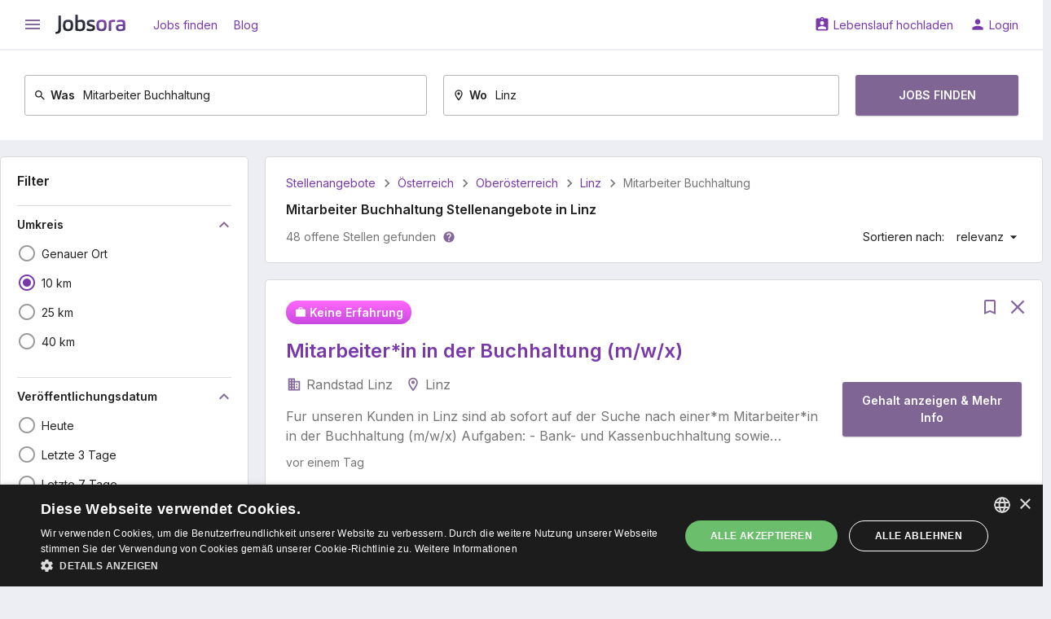

--- FILE ---
content_type: text/html; charset=UTF-8
request_url: https://at.jobsora.com/jobs-mitarbeiter-buchhaltung-linz
body_size: 19539
content:



<!DOCTYPE html>
<html lang="de-AT">
    <head>
        <meta name="csrf-param" content="_csrf">
<meta name="csrf-token" content="HCDp_o-Im_Uq1hkO5oMx2drBkwrPgxkvnbaGqbQSk1JLUaihuen5jE6Ddjqft36Bo5X0aYXmQUDk_vXjwXWmJg==">
        <title>Dringend! Mitarbeiter Buchhaltung Jobs in Linz - 48 Neueste Stellenangebote | Jobsora</title>
        <meta charset="UTF-8">
<meta http-equiv="x-ua-compatible" content="ie=edge">
<meta name="format-detection" content="telephone=no">
<meta name="HandheldFriendly" content="true">
<meta name="theme-color" content="#ffffff">
<meta name="keywords" content="Mitarbeiter Buchhaltung Jobs in Linz, Mitarbeiter Buchhaltung Stellenangebote in Linz">
<meta name="description" content="Bewerben Sie sich um Mitarbeiter Buchhaltung Jobs in Linz heute! 48 Mitarbeiter Buchhaltung Jobs und Stellenangebote in Linz auf Jobsora. Starten Sie Ihre neue Karriere mit uns noch heute!">
<link href="https://at.jobsora.com/jobs-mitarbeiter-buchhaltung-linz" rel="canonical">
<link href="https://at.jobsora.com/apple-touch-icon.png" rel="apple-touch-icon" sizes="180x180">
<link type="image/x-icon" href="https://at.jobsora.com/favicon.ico" rel="icon">
<link type="image/png" href="https://at.jobsora.com/favicon-32x32.png" rel="icon" sizes="32x32">
<link type="image/png" href="https://at.jobsora.com/favicon-16x16.png" rel="icon" sizes="16x16">
<link href="https://at.jobsora.com/manifest.json" rel="manifest">
<link href="https://fonts.googleapis.com" rel="preconnect">
<link href="https://fonts.gstatic.com" rel="preconnect" crossorigin>
<link href="https://fonts.googleapis.com/css2?family=Inter:wght@400;600&amp;display=block" rel="stylesheet">
<link href="https://fonts.googleapis.com/icon?family=Material+Icons&amp;display=block" rel="stylesheet">
<link href="/static/assets/b66c3d66/css/main.min.css?v=1767618912" rel="stylesheet">
<script src="//cdn.cookie-script.com/s/facd48bcccc14f6a4d25cb0ab90a71a5.js" async></script>
<script>window.dataLayer = window.dataLayer || [];
function gtag(){dataLayer.push(arguments);}
gtag("consent", "default", {"ad_storage":"granted","ad_user_data":"granted","ad_personalization":"granted","analytics_storage":"granted","wait_for_update":500});
gtag("set", "url_passthrough", true);
gtag("set", "ads_data_redaction", true);</script>    </head>
    <body>
        <script src="https://www.googletagmanager.com/gtag/js?id=G-ZVM9F40CVQ" async></script>
<script>gtag('js', new Date());
gtag('config', 'G-ZVM9F40CVQ', {});
gtag('config', 'AW-613311647');
gtag('config', 'AW-17444729437');</script>                <div class="w-page w-page--unlimited">
    <div class="w-page__top ">
                
<header class="c-main-header">
    <div class="c-main-header__top">
        <div class="w-centered w-centered--xl">
            <div class="c-main-header__row">
                <div class="c-main-header__cell">

                    
<button class="c-ico-button js-drawer-toggler">
    <i class="material-icons c-ico c-ico--md" data-ico="menu"></i>
</button>

                    <a class="c-main-header__logo" href="https://at.jobsora.com/" title="Stellensuche bei Jobsora.com"><img src="/static/assets/b66c3d66/img/general/logo.svg" width="86" height="24" alt="Stellensuche bei Jobsora.com"></a>
                    
                        <a class="c-link" href="https://at.jobsora.com/" rel="nofollow">Jobs finden</a>
                    
                        <a class="c-link" href="https://at.jobsora.com/blog">Blog</a>
                                    </div>
                <div class="c-main-header__cell">
                    
                        <a class="c-link" href="https://at.jobsora.com/account/cv/create" rel="nofollow" data-ico="assignment_ind">Lebenslauf hochladen</a>
                    
                        <a class="c-link" href="https://at.jobsora.com/login" rel="nofollow" data-ico="person">Login</a>
                                    </div>
            </div>
        </div>
    </div>

    <div class="c-main-header__bottom"><div class="w-centered w-centered--xl">
                    
<form class="c-main-search" action="https://at.jobsora.com/jobs" method="post" autocomplete="off">
<input type="hidden" name="_csrf" value="HCDp_o-Im_Uq1hkO5oMx2drBkwrPgxkvnbaGqbQSk1JLUaihuen5jE6Ddjqft36Bo5X0aYXmQUDk_vXjwXWmJg==">    <div class="c-main-search__row">
        <div class="c-main-search__cell">
            <div class="c-main-search__form c-outer-autocomplete ">
                                <label class="c-main-search__label" for="query-7HN86wpo">
                    <svg class="c-ico-svg c-ico-svg--xs c-ico-svg--inherit" viewBox="0 0 24 24"><path d="M9.5,3A6.5,6.5 0 0,1 16,9.5C16,11.11 15.41,12.59 14.44,13.73L14.71,14H15.5L20.5,19L19,20.5L14,15.5V14.71L13.73,14.44C12.59,15.41 11.11,16 9.5,16A6.5,6.5 0 0,1 3,9.5A6.5,6.5 0 0,1 9.5,3M9.5,5C7,5 5,7 5,9.5C5,12 7,14 9.5,14C12,14 14,12 14,9.5C14,7 12,5 9.5,5Z" fill="currentColor"></path></svg>                    Was                </label>
                <input type="text" id="query-7HN86wpo" name="query" value="Mitarbeiter Buchhaltung" placeholder="Jobtitel, Stichworte oder Unternehmen">            </div>
        </div>
        <div class="c-main-search__cell">
            <div class="c-main-search__form c-outer-autocomplete ">
                                <label class="c-main-search__label" for="location-rneClJB4">
                    <svg class="c-ico-svg c-ico-svg--xs c-ico-svg--inherit" viewBox="0 0 24 24"><path d="M12,6.5A2.5,2.5 0 0,1 14.5,9A2.5,2.5 0 0,1 12,11.5A2.5,2.5 0 0,1 9.5,9A2.5,2.5 0 0,1 12,6.5M12,2A7,7 0 0,1 19,9C19,14.25 12,22 12,22C12,22 5,14.25 5,9A7,7 0 0,1 12,2M12,4A5,5 0 0,0 7,9C7,10 7,12 12,18.71C17,12 17,10 17,9A5,5 0 0,0 12,4Z" fill="currentColor"></path></svg>                    Wo                </label>
                <input type="text" id="location-rneClJB4" name="location" value="Linz" placeholder="Ort, Bundesland oder PLZ">            </div>
        </div>
        <div class="c-main-search__cell c-main-search__cell--half">
            <button class="c-btn c-btn--md c-main-search__btn" type="submit">
                Jobs finden            </button>
        </div>
    </div>

</form>        
            </div></div>
</header>
    </div>
    <div class="w-page__content ">
                
<div class="c-main-container">
    <div class="w-centered w-centered--xl">
        <div class="grid-common grid-common--nowrap">
            <aside class="grid-common__col-3">

                <form class="c-filter-group w-gap-lg js-auto-submit-form" action="https://at.jobsora.com/jobs" method="post">
<input type="hidden" name="_csrf" value="HCDp_o-Im_Uq1hkO5oMx2drBkwrPgxkvnbaGqbQSk1JLUaihuen5jE6Ddjqft36Bo5X0aYXmQUDk_vXjwXWmJg==">
    
        <header class="c-filter-group__header">

            <div class="c-filter-group__title">
                <div class="c-h5">Filter</div>
                            </div>

            
        </header>

        <input type="hidden" name="query" value="Mitarbeiter Buchhaltung"><input type="hidden" name="location" value="Linz"><input type="hidden" name="distance" value="4">
<div class="c-filter-group__section">

    
<div class="c-title-collapse js-ft-container">    <button type="button" class="js-ft-toggler c-title-collapse__title" data-toggle="collapse" data-target="#collapse-u9NrUeC_" aria-expanded="true">        Umkreis        <i class="material-icons c-ico c-ico--primary c-ico--md" data-ico="keyboard_arrow_down"></i>
    </button>
    <div id="collapse-u9NrUeC_" class="c-title-collapse__collapse collapse in">
        <div class="c-title-collapse__content">
            <div class="c-input-list w-gap-sm w-gap-sm--reverse js-toggle-container">

                                    <label class="c-input-list__item  js-ft-item">
                        <input type="radio" class="c-input-list__input" name="distance" value="1">                        <i class="c-input-list__ico material-icons" data-ico="radio_button_unchecked" data-ico-checked="radio_button_checked"></i>
                        <span class="c-input-list__text">
                            <span>Genauer Ort</span>                                                    </span>
                    </label>
                                    <label class="c-input-list__item  js-ft-item">
                        <input type="radio" class="c-input-list__input" name="distance" value="2" checked>                        <i class="c-input-list__ico material-icons" data-ico="radio_button_unchecked" data-ico-checked="radio_button_checked"></i>
                        <span class="c-input-list__text">
                            <span data-reset="1">10 km</span>                                                    </span>
                    </label>
                                    <label class="c-input-list__item  js-ft-item">
                        <input type="radio" class="c-input-list__input" name="distance" value="3">                        <i class="c-input-list__ico material-icons" data-ico="radio_button_unchecked" data-ico-checked="radio_button_checked"></i>
                        <span class="c-input-list__text">
                            <span>25 km</span>                                                    </span>
                    </label>
                                    <label class="c-input-list__item  js-ft-item">
                        <input type="radio" class="c-input-list__input" name="distance" value="4">                        <i class="c-input-list__ico material-icons" data-ico="radio_button_unchecked" data-ico-checked="radio_button_checked"></i>
                        <span class="c-input-list__text">
                            <span>40 km</span>                                                    </span>
                    </label>
                
                            </div>
        </div>

    </div></div></div>

<div class="c-filter-group__section">

    
<div class="c-title-collapse js-ft-container">    <button type="button" class="js-ft-toggler c-title-collapse__title" data-toggle="collapse" data-target="#collapse-JNCSNybf" aria-expanded="true">        Veröffentlichungsdatum        <i class="material-icons c-ico c-ico--primary c-ico--md" data-ico="keyboard_arrow_down"></i>
    </button>
    <div id="collapse-JNCSNybf" class="c-title-collapse__collapse collapse in">
        <div class="c-title-collapse__content">
            <div class="c-input-list w-gap-sm w-gap-sm--reverse js-toggle-container">

                                    <label class="c-input-list__item  js-ft-item">
                        <input type="radio" class="c-input-list__input" name="interval" value="1">                        <i class="c-input-list__ico material-icons" data-ico="radio_button_unchecked" data-ico-checked="radio_button_checked"></i>
                        <span class="c-input-list__text">
                            <span>Heute</span>                                                    </span>
                    </label>
                                    <label class="c-input-list__item  js-ft-item">
                        <input type="radio" class="c-input-list__input" name="interval" value="3">                        <i class="c-input-list__ico material-icons" data-ico="radio_button_unchecked" data-ico-checked="radio_button_checked"></i>
                        <span class="c-input-list__text">
                            <span>Letzte 3 Tage</span>                                                    </span>
                    </label>
                                    <label class="c-input-list__item  js-ft-item">
                        <input type="radio" class="c-input-list__input" name="interval" value="7">                        <i class="c-input-list__ico material-icons" data-ico="radio_button_unchecked" data-ico-checked="radio_button_checked"></i>
                        <span class="c-input-list__text">
                            <span>Letzte 7 Tage</span>                                                    </span>
                    </label>
                                    <label class="c-input-list__item  js-ft-item">
                        <input type="radio" class="c-input-list__input" name="interval" value="" checked>                        <i class="c-input-list__ico material-icons" data-ico="radio_button_unchecked" data-ico-checked="radio_button_checked"></i>
                        <span class="c-input-list__text">
                            <span data-reset="1">Alle</span>                                                    </span>
                    </label>
                
                            </div>
        </div>

    </div></div></div>

<div class="c-filter-group__section js-salary-input-container">
    
<div class="c-title-collapse js-ft-container">    <button type="button" class="js-ft-toggler c-title-collapse__title" data-toggle="collapse" data-target="#collapse-PpqQmwVC" aria-expanded="true">        Gehalt        <i class="material-icons c-ico c-ico--primary c-ico--md" data-ico="keyboard_arrow_down"></i>
    </button>
    <div id="collapse-PpqQmwVC" class="c-title-collapse__collapse collapse in">
        <div class="c-title-collapse__content js-salary-input-container">
            <div class="c-input-list w-gap-sm w-gap-sm--reverse js-toggle-container">

                                    <label class="c-input-list__item  js-ft-item">
                        <input type="radio" class="c-input-list__input js-salary-input-option" name="" value="" checked>                        <i class="c-input-list__ico material-icons" data-ico="radio_button_unchecked" data-ico-checked="radio_button_checked"></i>
                        <span class="c-input-list__text">
                            <span data-reset="1">Beliebige</span>                                                    </span>
                    </label>
                                    <label class="c-input-list__item  js-ft-item">
                        <input type="radio" class="c-input-list__input js-salary-input-option" name="" value="15000">                        <i class="c-input-list__ico material-icons" data-ico="radio_button_unchecked" data-ico-checked="radio_button_checked"></i>
                        <span class="c-input-list__text">
                            <span>von €15 000</span>                                                    </span>
                    </label>
                                    <label class="c-input-list__item  js-ft-item">
                        <input type="radio" class="c-input-list__input js-salary-input-option" name="" value="20000">                        <i class="c-input-list__ico material-icons" data-ico="radio_button_unchecked" data-ico-checked="radio_button_checked"></i>
                        <span class="c-input-list__text">
                            <span>von €20 000</span>                                                    </span>
                    </label>
                                    <label class="c-input-list__item  js-ft-item">
                        <input type="radio" class="c-input-list__input js-salary-input-option" name="" value="25000">                        <i class="c-input-list__ico material-icons" data-ico="radio_button_unchecked" data-ico-checked="radio_button_checked"></i>
                        <span class="c-input-list__text">
                            <span>von €25 000</span>                                                    </span>
                    </label>
                                    <label class="c-input-list__item  js-ft-item">
                        <input type="radio" class="c-input-list__input js-salary-input-option" name="" value="30000">                        <i class="c-input-list__ico material-icons" data-ico="radio_button_unchecked" data-ico-checked="radio_button_checked"></i>
                        <span class="c-input-list__text">
                            <span>von €30 000</span>                                                    </span>
                    </label>
                                    <label class="c-input-list__item  js-toggle-item u-hidden js-ft-item">
                        <input type="radio" class="c-input-list__input js-salary-input-option" name="" value="45000">                        <i class="c-input-list__ico material-icons" data-ico="radio_button_unchecked" data-ico-checked="radio_button_checked"></i>
                        <span class="c-input-list__text">
                            <span>von €45 000</span>                                                    </span>
                    </label>
                                    <label class="c-input-list__item  js-toggle-item u-hidden js-ft-item">
                        <input type="radio" class="c-input-list__input js-salary-input-option" name="" value="55000">                        <i class="c-input-list__ico material-icons" data-ico="radio_button_unchecked" data-ico-checked="radio_button_checked"></i>
                        <span class="c-input-list__text">
                            <span>von €55 000</span>                                                    </span>
                    </label>
                                    <label class="c-input-list__item  js-toggle-item u-hidden js-ft-item">
                        <input type="radio" class="c-input-list__input js-salary-input-option" name="" value="-1">                        <i class="c-input-list__ico material-icons" data-ico="radio_button_unchecked" data-ico-checked="radio_button_checked"></i>
                        <span class="c-input-list__text">
                            <span>Andere</span>                                                    </span>
                    </label>
                                <div class="c-input-list__form js-salary-input-item-container" style="display: none;">
                    <input type="text" class="c-text-field js-salary-input-item" name="salary" placeholder="Geben Sie das Gehalt ein">                </div>
                
                    <button type="button" class="c-toggler-btn js-toggle-handler is-hidden" data-text-hidden="Mehr anzeigen" data-text-opened="Verbergen"><svg class="c-ico-svg c-ico-svg--sm c-ico-svg--inherit" viewBox="0 0 24 24"><path d="M7,10L12,15L17,10H7Z" fill="currentColor"></path></svg></button>
                            </div>
        </div>

    </div></div></div>

<div class="c-filter-group__section">

    
<div class="c-title-collapse js-ft-container">    <button type="button" class="js-ft-toggler c-title-collapse__title" data-toggle="collapse" data-target="#collapse-tJ-7S_dR" aria-expanded="true">        Zahlungszeitraum        <i class="material-icons c-ico c-ico--primary c-ico--md" data-ico="keyboard_arrow_down"></i>
    </button>
    <div id="collapse-tJ-7S_dR" class="c-title-collapse__collapse collapse in">
        <div class="c-title-collapse__content">
            <div class="c-input-list w-gap-sm w-gap-sm--reverse js-toggle-container">

                                    <label class="c-input-list__item  js-ft-item">
                        <input type="radio" class="c-input-list__input" name="period" value="" checked>                        <i class="c-input-list__ico material-icons" data-ico="radio_button_unchecked" data-ico-checked="radio_button_checked"></i>
                        <span class="c-input-list__text">
                            <span data-reset="1">Irgendein</span>                                                    </span>
                    </label>
                                    <label class="c-input-list__item  js-ft-item">
                        <input type="radio" class="c-input-list__input" name="period" value="1">                        <i class="c-input-list__ico material-icons" data-ico="radio_button_unchecked" data-ico-checked="radio_button_checked"></i>
                        <span class="c-input-list__text">
                            <span>Stündlich</span>                                                    </span>
                    </label>
                                    <label class="c-input-list__item  js-ft-item">
                        <input type="radio" class="c-input-list__input" name="period" value="2">                        <i class="c-input-list__ico material-icons" data-ico="radio_button_unchecked" data-ico-checked="radio_button_checked"></i>
                        <span class="c-input-list__text">
                            <span>Täglich</span>                                                    </span>
                    </label>
                                    <label class="c-input-list__item  js-ft-item">
                        <input type="radio" class="c-input-list__input" name="period" value="4">                        <i class="c-input-list__ico material-icons" data-ico="radio_button_unchecked" data-ico-checked="radio_button_checked"></i>
                        <span class="c-input-list__text">
                            <span>Monatlich</span>                                                    </span>
                    </label>
                                    <label class="c-input-list__item  js-ft-item">
                        <input type="radio" class="c-input-list__input" name="period" value="5">                        <i class="c-input-list__ico material-icons" data-ico="radio_button_unchecked" data-ico-checked="radio_button_checked"></i>
                        <span class="c-input-list__text">
                            <span>Jährlich</span>                                                    </span>
                    </label>
                
                            </div>
        </div>

    </div></div></div>

<div class="c-filter-group__section">

    
<div class="c-title-collapse js-ft-container">    <button type="button" class="js-ft-toggler c-title-collapse__title" data-toggle="collapse" data-target="#collapse-SBbHIFI2" aria-expanded="true">        Arbeitserfahrung        <i class="material-icons c-ico c-ico--primary c-ico--md" data-ico="keyboard_arrow_down"></i>
    </button>
    <div id="collapse-SBbHIFI2" class="c-title-collapse__collapse collapse in">
        <div class="c-title-collapse__content">
            <div class="c-input-list w-gap-sm w-gap-sm--reverse js-toggle-container">

                                    <label class="c-input-list__item  js-ft-item">
                        <input type="radio" class="c-input-list__input" name="experience" value="" checked>                        <i class="c-input-list__ico material-icons" data-ico="radio_button_unchecked" data-ico-checked="radio_button_checked"></i>
                        <span class="c-input-list__text">
                            <span data-reset="1">Irgendein</span>                                                    </span>
                    </label>
                                    <label class="c-input-list__item  js-ft-item">
                        <input type="radio" class="c-input-list__input" name="experience" value="0">                        <i class="c-input-list__ico material-icons" data-ico="radio_button_unchecked" data-ico-checked="radio_button_checked"></i>
                        <span class="c-input-list__text">
                            <span>Ohne Erfahrung</span>                                                    </span>
                    </label>
                                    <label class="c-input-list__item  js-ft-item">
                        <input type="radio" class="c-input-list__input" name="experience" value="1">                        <i class="c-input-list__ico material-icons" data-ico="radio_button_unchecked" data-ico-checked="radio_button_checked"></i>
                        <span class="c-input-list__text">
                            <span>Ab 1 Jahr</span>                                                    </span>
                    </label>
                                    <label class="c-input-list__item  js-ft-item">
                        <input type="radio" class="c-input-list__input" name="experience" value="3">                        <i class="c-input-list__ico material-icons" data-ico="radio_button_unchecked" data-ico-checked="radio_button_checked"></i>
                        <span class="c-input-list__text">
                            <span>Ab 3 Jahren</span>                                                    </span>
                    </label>
                                    <label class="c-input-list__item  js-ft-item">
                        <input type="radio" class="c-input-list__input" name="experience" value="5">                        <i class="c-input-list__ico material-icons" data-ico="radio_button_unchecked" data-ico-checked="radio_button_checked"></i>
                        <span class="c-input-list__text">
                            <span>Ab 5 Jahren</span>                                                    </span>
                    </label>
                
                            </div>
        </div>

    </div></div></div>

<div class="c-filter-group__section">

    
<div class="c-title-collapse js-ft-container">    <button type="button" class="js-ft-toggler c-title-collapse__title" data-toggle="collapse" data-target="#collapse-ITFMtrxV" aria-expanded="true">        Anstellungsart        <i class="material-icons c-ico c-ico--primary c-ico--md" data-ico="keyboard_arrow_down"></i>
    </button>
    <div id="collapse-ITFMtrxV" class="c-title-collapse__collapse collapse in">
    <div class="c-title-collapse__content js-toggle-container">
        <div class="c-input-list w-gap-sm w-gap-sm--reverse js-multiple-filter-container">

                            <label class="c-input-list__item  js-ft-item">
                    <input type="radio" class="c-input-list__input js-multiple-filter-radio" name="employmentIds" value="" checked>
                    <i class="c-input-list__ico material-icons" data-ico="radio_button_unchecked" data-ico-checked="radio_button_checked"></i>
                    <span class="c-input-list__text">
                        <span data-reset="1">Irgendein</span>
                                            </span>
                </label>
            
                            <label class="c-input-list__item  js-ft-item">

                    <input type="checkbox" class="c-input-list__input js-multiple-filter-checkbox" name="employmentIds[]" value="1">                    <i class="c-input-list__ico material-icons" data-ico="check_box_outline_blank" data-ico-checked="check_box"></i>
                    <span class="c-input-list__text">
                        <span>Vollzeit</span>                                            </span>
                </label>

                            <label class="c-input-list__item  js-ft-item">

                    <input type="checkbox" class="c-input-list__input js-multiple-filter-checkbox" name="employmentIds[]" value="2">                    <i class="c-input-list__ico material-icons" data-ico="check_box_outline_blank" data-ico-checked="check_box"></i>
                    <span class="c-input-list__text">
                        <span>Teilzeit</span>                                            </span>
                </label>

                            <label class="c-input-list__item  js-ft-item">

                    <input type="checkbox" class="c-input-list__input js-multiple-filter-checkbox" name="employmentIds[]" value="14">                    <i class="c-input-list__ico material-icons" data-ico="check_box_outline_blank" data-ico-checked="check_box"></i>
                    <span class="c-input-list__text">
                        <span>Festanstellung</span>                                            </span>
                </label>

                            <label class="c-input-list__item  js-ft-item">

                    <input type="checkbox" class="c-input-list__input js-multiple-filter-checkbox" name="employmentIds[]" value="5">                    <i class="c-input-list__ico material-icons" data-ico="check_box_outline_blank" data-ico-checked="check_box"></i>
                    <span class="c-input-list__text">
                        <span>Befristet</span>                                            </span>
                </label>

                            <label class="c-input-list__item  js-toggle-item u-hidden js-ft-item">

                    <input type="checkbox" class="c-input-list__input js-multiple-filter-checkbox" name="employmentIds[]" value="15">                    <i class="c-input-list__ico material-icons" data-ico="check_box_outline_blank" data-ico-checked="check_box"></i>
                    <span class="c-input-list__text">
                        <span>Ausbildung</span>                                            </span>
                </label>

                            <label class="c-input-list__item  js-toggle-item u-hidden js-ft-item">

                    <input type="checkbox" class="c-input-list__input js-multiple-filter-checkbox" name="employmentIds[]" value="23">                    <i class="c-input-list__ico material-icons" data-ico="check_box_outline_blank" data-ico-checked="check_box"></i>
                    <span class="c-input-list__text">
                        <span>Praktikum</span>                                            </span>
                </label>

                            <label class="c-input-list__item  js-toggle-item u-hidden js-ft-item">

                    <input type="checkbox" class="c-input-list__input js-multiple-filter-checkbox" name="employmentIds[]" value="9">                    <i class="c-input-list__ico material-icons" data-ico="check_box_outline_blank" data-ico-checked="check_box"></i>
                    <span class="c-input-list__text">
                        <span>Freie Mitarbeit</span>                                            </span>
                </label>

            
            
                <button type="button" class="c-toggler-btn js-toggle-handler is-hidden" data-text-hidden="Mehr anzeigen" data-text-opened="Verbergen"><svg class="c-ico-svg c-ico-svg--sm c-ico-svg--inherit" viewBox="0 0 24 24"><path d="M7,10L12,15L17,10H7Z" fill="currentColor"></path></svg></button>
                    </div>
    </div>

    </div></div>
</div>

<div class="c-filter-group__section">

    
<div class="c-title-collapse js-ft-container">    <button type="button" class="js-ft-toggler c-title-collapse__title" data-toggle="collapse" data-target="#collapse-6o_NkKoC" aria-expanded="true">        Home-Office        <i class="material-icons c-ico c-ico--primary c-ico--md" data-ico="keyboard_arrow_down"></i>
    </button>
    <div id="collapse-6o_NkKoC" class="c-title-collapse__collapse collapse in">
        <div class="c-title-collapse__content">
            <div class="c-input-list w-gap-sm w-gap-sm--reverse js-toggle-container">

                                    <label class="c-input-list__item  js-ft-item">
                        <input type="radio" class="c-input-list__input" name="remote" value="" checked>                        <i class="c-input-list__ico material-icons" data-ico="radio_button_unchecked" data-ico-checked="radio_button_checked"></i>
                        <span class="c-input-list__text">
                            <span data-reset="1">Irgendein</span>                                                    </span>
                    </label>
                                    <label class="c-input-list__item  js-ft-item">
                        <input type="radio" class="c-input-list__input" name="remote" value="1">                        <i class="c-input-list__ico material-icons" data-ico="radio_button_unchecked" data-ico-checked="radio_button_checked"></i>
                        <span class="c-input-list__text">
                            <span>Home-Office 100%</span>                                                    </span>
                    </label>
                                    <label class="c-input-list__item  js-ft-item">
                        <input type="radio" class="c-input-list__input" name="remote" value="2">                        <i class="c-input-list__ico material-icons" data-ico="radio_button_unchecked" data-ico-checked="radio_button_checked"></i>
                        <span class="c-input-list__text">
                            <span>Home-Office möglich</span>                                                    </span>
                    </label>
                                    <label class="c-input-list__item  js-ft-item">
                        <input type="radio" class="c-input-list__input" name="remote" value="3">                        <i class="c-input-list__ico material-icons" data-ico="radio_button_unchecked" data-ico-checked="radio_button_checked"></i>
                        <span class="c-input-list__text">
                            <span>Temporäres Home-Office</span>                                                    </span>
                    </label>
                
                            </div>
        </div>

    </div></div></div>

<div class="c-filter-group__section">

    
<div class="c-title-collapse js-ft-container">    <button type="button" class="js-ft-toggler c-title-collapse__title" data-toggle="collapse" data-target="#collapse-QwcklMMO" aria-expanded="true">        Gesellschaft        <i class="material-icons c-ico c-ico--primary c-ico--md" data-ico="keyboard_arrow_down"></i>
    </button>
    <div id="collapse-QwcklMMO" class="c-title-collapse__collapse collapse in">
    <div class="c-title-collapse__content js-toggle-container">
        <div class="c-input-list w-gap-sm w-gap-sm--reverse js-multiple-filter-container">

                            <label class="c-input-list__item  js-ft-item">
                    <input type="radio" class="c-input-list__input js-multiple-filter-radio" name="companyIds" value="" checked>
                    <i class="c-input-list__ico material-icons" data-ico="radio_button_unchecked" data-ico-checked="radio_button_checked"></i>
                    <span class="c-input-list__text">
                        <span data-reset="1">Irgendein</span>
                                            </span>
                </label>
            
                            <label class="c-input-list__item  js-ft-item">

                    <input type="checkbox" class="c-input-list__input js-multiple-filter-checkbox" name="companyIds[]" value="84973">                    <i class="c-input-list__ico material-icons" data-ico="check_box_outline_blank" data-ico-checked="check_box"></i>
                    <span class="c-input-list__text">
                        <span>IVM Technical Consultants</span>                        <span class="u-text-secondary u-ml-7">1</span>                    </span>
                </label>

            
                    </div>
    </div>

    </div></div>
</div>

    
</form>
                <div class="c-payload w-gap-lg">                    <span dynamic-block="BannerDynamicBlock"></span>                </div>
            </aside>
            <main class="grid-common__col-9">
                <div class="c-result-panel w-gap-lg">
                    
<ul class="c-crumbs">
            <li class="c-crumbs__item">
            <a class="c-crumbs__link" href="https://at.jobsora.com/">Stellenangebote</a>        </li>
            <li class="c-crumbs__item">
            <a class="c-crumbs__link" href="https://at.jobsora.com/jobs-%C3%B6sterreich">Österreich</a>        </li>
            <li class="c-crumbs__item">
            <a class="c-crumbs__link" href="https://at.jobsora.com/jobs-ober%C3%B6sterreich">Oberösterreich</a>        </li>
            <li class="c-crumbs__item">
            <a class="c-crumbs__link" href="https://at.jobsora.com/jobs-linz">Linz</a>        </li>
            <li class="c-crumbs__item">
            <span>Mitarbeiter Buchhaltung</span>        </li>
    </ul>

<script type="application/ld+json">{"@context":"https:\/\/schema.org","@type":"BreadcrumbList","itemListElement":[{"@type":"ListItem","position":1,"name":"Stellenangebote","item":"https:\/\/at.jobsora.com\/"},{"@type":"ListItem","position":2,"name":"Österreich","item":"https:\/\/at.jobsora.com\/jobs-%C3%B6sterreich"},{"@type":"ListItem","position":3,"name":"Oberösterreich","item":"https:\/\/at.jobsora.com\/jobs-ober%C3%B6sterreich"},{"@type":"ListItem","position":4,"name":"Linz","item":"https:\/\/at.jobsora.com\/jobs-linz"},{"@type":"ListItem","position":5,"name":"Mitarbeiter Buchhaltung"}]}</script>

                                        <h1 class="c-h5">Mitarbeiter Buchhaltung Stellenangebote in Linz</h1>
                    
                        <div class="c-result-panel__row">
                            <div class="c-result-panel__cell">
                                
<div class="c-result-panel__value">
        48 offene Stellen gefunden</div>
    <button class="c-link c-result-panel__link" type="button" data-toggle="modal" data-target="#specify-search-params">
        <svg class="c-ico-svg c-ico-svg--xs c-ico-svg--primary" viewBox="0 0 24 24"><path d="M15.07,11.25L14.17,12.17C13.45,12.89 13,13.5 13,15H11V14.5C11,13.39 11.45,12.39 12.17,11.67L13.41,10.41C13.78,10.05 14,9.55 14,9C14,7.89 13.1,7 12,7A2,2 0 0,0 10,9H8A4,4 0 0,1 12,5A4,4 0 0,1 16,9C16,9.88 15.64,10.67 15.07,11.25M13,19H11V17H13M12,2A10,10 0 0,0 2,12A10,10 0 0,0 12,22A10,10 0 0,0 22,12C22,6.47 17.5,2 12,2Z" fill="currentColor"></path></svg>    </button>

                            </div>
                            <div class="c-result-panel__cell">
                                
<div class="c-result-panel__item">Sortieren nach:</div>
<div class="c-drop-down c-result-panel__drop-down">
    <button class="c-link" type="button" data-toggle="dropdown" data-ico="arrow_drop_down">
        relevanz    </button>
    <div class="dropdown">
                    <span class="c-drop-down__link is-active js-clickable" data-ico="done" data-href="https://at.jobsora.com/jobs-mitarbeiter-buchhaltung-linz">                relevanz            </span>                    <span class="c-drop-down__link js-clickable" data-ico="done" data-href="https://at.jobsora.com/jobs-mitarbeiter-buchhaltung-linz?sort=date">                datum            </span>            </div>
</div>
                            </div>
                        </div>

                                    </div>

                
    
    
    
    
<article class="js-listing-item c-job-item w-gap-lg js-vacancy-snippet js-clickable" data-listing='{"id":"1f0f6fa1-e44d-6ec6-b5c3-8af1c4c40536","ppos":1,"pos":1,"pg":1,"sq":1,"e":0,"sp":2,"type":"vacancy","vacancy":{"fr":0,"p":"jobmesh.io"}}' data-id="45426124155" data-href="https://at.jobsora.com/job-45426124155?source=1" data-target="_blank">    <header class="c-job-item__header">
                    <div class="c-job-item__control">
                                    
<span class="c-link js-bookmark" data-vacancy-id="45426124155" data-layout="listing">    <svg class="c-ico-svg c-ico-svg--md c-ico-svg--inherit" viewBox="0 0 24 24"><path d="M17,18L12,15.82L7,18V5H17M17,3H7A2,2 0 0,0 5,5V21L12,18L19,21V5C19,3.89 18.1,3 17,3Z" fill="currentColor"></path></svg></span>                
                                    <span class="c-link js-hide-btn" type="button">
                        <svg class="c-ico-svg c-ico-svg--md c-ico-svg--inherit" viewBox="0 0 24 24"><path d="M20.4,5.3l-1.7-1.7L12,10.3L5.3,3.6L3.6,5.3l6.7,6.7l-6.7,6.7l1.7,1.7l6.7-6.7l6.7,6.7l1.7-1.7L13.7,12L20.4,5.3z" fill="currentColor"></path></svg>                    </span>
                
                
            </div>        
        <div class="c-job-item__labels">                            <span class="gui-label-accent"><svg class="c-ico-svg c-ico-svg--xs c-ico-svg--inherit" viewBox="0 0 24 24"><path d="M10.2,2h3.6c1,0,1.8,0.8,1.8,1.8v1.8h3.6c1,0,1.8,0.8,1.8,1.8v9.9c0,1-0.8,1.8-1.8,1.8H4.8c-1,0-1.8-0.8-1.8-1.8V7.3  c0-1,0.8-1.8,1.8-1.8h3.6V3.8C8.4,2.8,9.2,2,10.2,2 M13.8,5.6V3.8h-3.6v1.8H13.8z" fill="currentColor"></path></svg>Keine Erfahrung</span>            
                    </div>
        <h2 class="c-job-item__title">
            <a class="u-text-double-line" href="https://at.jobsora.com/job-45426124155?source=1" rel="nofollow" target="_blank">Mitarbeiter*in in der Buchhaltung (m/w/x)</a>        </h2>
    </header>
    <table class="c-table-fixed">
        <tr>
            <td class="c-table-fixed__content">
                <div class="c-job-item__info">                                            <div class="c-job-item__info-item">
                            <svg class="c-ico-svg c-ico-svg--sm c-ico-svg--inherit" viewBox="0 0 24 24"><path d="M16.7,15h-2v2h2 M16.7,11h-2v2h2 M18.7,19h-5.5V9h5.5 M11.3,7h-2V5h2 M11.3,11h-2V9h2 M11.3,15h-2v-2h2   M11.3,19h-2v-2h2 M7.3,7h-2V5h2 M7.3,11h-2V9h2 M7.3,15h-2v-2h2 M7.3,19h-2v-2h2 M13.2,7V3h-10v18h17.5V7H13.2z" fill="currentColor"></path></svg>Randstad Linz                        </div>
                    
                                            <div class="c-job-item__info-item">
                            <svg class="c-ico-svg c-ico-svg--sm c-ico-svg--inherit" viewBox="0 0 24 24"><path d="M12,6.5A2.5,2.5 0 0,1 14.5,9A2.5,2.5 0 0,1 12,11.5A2.5,2.5 0 0,1 9.5,9A2.5,2.5 0 0,1 12,6.5M12,2A7,7 0 0,1 19,9C19,14.25 12,22 12,22C12,22 5,14.25 5,9A7,7 0 0,1 12,2M12,4A5,5 0 0,0 7,9C7,10 7,12 12,18.71C17,12 17,10 17,9A5,5 0 0,0 12,4Z" fill="currentColor"></path></svg>Linz                        </div>
                                    </div>                                    <p class="c-job-item__description u-text-double-line">
                        Fur unseren Kunden in Linz sind ab sofort auf der Suche nach einer*m

Mitarbeiter*in in der Buchhaltung (m/w/x)

Aufgaben:

- Bank- und Kassenbuchhaltung sowie Mahnwesen
- Vorbereitung der Kreditoren- oder Debitorenbuchhaltung
- Ansprechpartner für interne umsatzsteuerliche Sachverhalte, Steuerberater und weitere externe Dienstleister
- Prüfung und Erfassung Kreditoren im ERP-System
-...                    </p>
                            </td>
            <td class="c-table-fixed__btn">
                <span class="c-job-item__btn">Gehalt anzeigen & Mehr Info</span>
            </td>
        </tr>
        <tr>
            <td class="c-table-fixed__bottom" colspan="2">
                <div class="grid-common grid-common--nowrap grid-common--gap-sm">
                    <div class="grid-common__col">
                        <div class="c-job-item__date">
                            vor einem Tag                        </div>
                    </div>

                                    </div>
            </td>
        </tr>
    </table>
</article>
        
    
    
<article class="js-listing-item c-job-item w-gap-lg js-vacancy-snippet js-clickable" data-listing='{"id":"1f0f6fa1-e44d-6ec6-b5c3-8af1c4c40536","ppos":2,"pos":2,"pg":1,"sq":1,"e":0,"sp":2,"type":"vacancy","vacancy":{"fr":0,"p":"jobtome.com"}}' data-id="45300036308" data-href="https://at.jobsora.com/job-45300036308?source=1" data-target="_blank">    <header class="c-job-item__header">
                    <div class="c-job-item__control">
                                    
<span class="c-link js-bookmark" data-vacancy-id="45300036308" data-layout="listing">    <svg class="c-ico-svg c-ico-svg--md c-ico-svg--inherit" viewBox="0 0 24 24"><path d="M17,18L12,15.82L7,18V5H17M17,3H7A2,2 0 0,0 5,5V21L12,18L19,21V5C19,3.89 18.1,3 17,3Z" fill="currentColor"></path></svg></span>                
                                    <span class="c-link js-hide-btn" type="button">
                        <svg class="c-ico-svg c-ico-svg--md c-ico-svg--inherit" viewBox="0 0 24 24"><path d="M20.4,5.3l-1.7-1.7L12,10.3L5.3,3.6L3.6,5.3l6.7,6.7l-6.7,6.7l1.7,1.7l6.7-6.7l6.7,6.7l1.7-1.7L13.7,12L20.4,5.3z" fill="currentColor"></path></svg>                    </span>
                
                
            </div>        
        
        <h2 class="c-job-item__title">
            <a class="u-text-double-line" href="https://at.jobsora.com/job-45300036308?source=1" rel="nofollow" target="_blank">Mitarbeiterin/Mitarbeiter Buchhaltung &amp; Rechnungswesen (W/M/D) (M/W/D) - €2.830 Pro Monat</a>        </h2>
    </header>
    <table class="c-table-fixed">
        <tr>
            <td class="c-table-fixed__content">
                <div class="c-job-item__info">                                            <div class="c-job-item__info-item">
                            <svg class="c-ico-svg c-ico-svg--sm c-ico-svg--inherit" viewBox="0 0 24 24"><path d="M16.7,15h-2v2h2 M16.7,11h-2v2h2 M18.7,19h-5.5V9h5.5 M11.3,7h-2V5h2 M11.3,11h-2V9h2 M11.3,15h-2v-2h2   M11.3,19h-2v-2h2 M7.3,7h-2V5h2 M7.3,11h-2V9h2 M7.3,15h-2v-2h2 M7.3,19h-2v-2h2 M13.2,7V3h-10v18h17.5V7H13.2z" fill="currentColor"></path></svg>OÖ Verkehrsholding GmbH                        </div>
                    
                                            <div class="c-job-item__info-item">
                            <svg class="c-ico-svg c-ico-svg--sm c-ico-svg--inherit" viewBox="0 0 24 24"><path d="M12,6.5A2.5,2.5 0 0,1 14.5,9A2.5,2.5 0 0,1 12,11.5A2.5,2.5 0 0,1 9.5,9A2.5,2.5 0 0,1 12,6.5M12,2A7,7 0 0,1 19,9C19,14.25 12,22 12,22C12,22 5,14.25 5,9A7,7 0 0,1 12,2M12,4A5,5 0 0,0 7,9C7,10 7,12 12,18.71C17,12 17,10 17,9A5,5 0 0,0 12,4Z" fill="currentColor"></path></svg>Linz                        </div>
                                    </div>                                    <p class="c-job-item__description u-text-double-line">
                        Mitarbeiter/in Buchhaltung &amp; Rechnungswesen in Linz gesucht. Durchführung der Buchhaltung, Auswertungen, Mitarbeit bei Jahresabschlüssen und Belegkontrolle.                    </p>
                            </td>
            <td class="c-table-fixed__btn">
                <span class="c-job-item__btn">Gehalt anzeigen & Mehr Info</span>
            </td>
        </tr>
        <tr>
            <td class="c-table-fixed__bottom" colspan="2">
                <div class="grid-common grid-common--nowrap grid-common--gap-sm">
                    <div class="grid-common__col">
                        <div class="c-job-item__date">
                            vor einer Stunde                        </div>
                    </div>

                                    </div>
            </td>
        </tr>
    </table>
</article>
        
    
    
<article class="js-listing-item c-job-item w-gap-lg js-vacancy-snippet js-clickable" data-listing='{"id":"1f0f6fa1-e44d-6ec6-b5c3-8af1c4c40536","ppos":3,"pos":3,"pg":1,"sq":1,"e":0,"sp":2,"type":"vacancy","vacancy":{"fr":0,"p":"alllocaljobs.com"}}' data-id="41608346731" data-href="https://at.jobsora.com/job-41608346731?source=1" data-target="_blank">    <header class="c-job-item__header">
                    <div class="c-job-item__control">
                                    
<span class="c-link js-bookmark" data-vacancy-id="41608346731" data-layout="listing">    <svg class="c-ico-svg c-ico-svg--md c-ico-svg--inherit" viewBox="0 0 24 24"><path d="M17,18L12,15.82L7,18V5H17M17,3H7A2,2 0 0,0 5,5V21L12,18L19,21V5C19,3.89 18.1,3 17,3Z" fill="currentColor"></path></svg></span>                
                                    <span class="c-link js-hide-btn" type="button">
                        <svg class="c-ico-svg c-ico-svg--md c-ico-svg--inherit" viewBox="0 0 24 24"><path d="M20.4,5.3l-1.7-1.7L12,10.3L5.3,3.6L3.6,5.3l6.7,6.7l-6.7,6.7l1.7,1.7l6.7-6.7l6.7,6.7l1.7-1.7L13.7,12L20.4,5.3z" fill="currentColor"></path></svg>                    </span>
                
                
            </div>        
        <div class="c-job-item__labels">                            <span class="gui-label-accent"><svg class="c-ico-svg c-ico-svg--xs c-ico-svg--inherit" viewBox="0 0 24 24"><path d="M10.2,2h3.6c1,0,1.8,0.8,1.8,1.8v1.8h3.6c1,0,1.8,0.8,1.8,1.8v9.9c0,1-0.8,1.8-1.8,1.8H4.8c-1,0-1.8-0.8-1.8-1.8V7.3  c0-1,0.8-1.8,1.8-1.8h3.6V3.8C8.4,2.8,9.2,2,10.2,2 M13.8,5.6V3.8h-3.6v1.8H13.8z" fill="currentColor"></path></svg>Keine Erfahrung</span>            
                    </div>
        <h2 class="c-job-item__title">
            <a class="u-text-double-line" href="https://at.jobsora.com/job-41608346731?source=1" rel="nofollow" target="_blank">Mitarbeiter in der Buchhaltung (m/w/d)</a>        </h2>
    </header>
    <table class="c-table-fixed">
        <tr>
            <td class="c-table-fixed__content">
                <div class="c-job-item__info">                                            <div class="c-job-item__info-item">
                            <svg class="c-ico-svg c-ico-svg--sm c-ico-svg--inherit" viewBox="0 0 24 24"><path d="M16.7,15h-2v2h2 M16.7,11h-2v2h2 M18.7,19h-5.5V9h5.5 M11.3,7h-2V5h2 M11.3,11h-2V9h2 M11.3,15h-2v-2h2   M11.3,19h-2v-2h2 M7.3,7h-2V5h2 M7.3,11h-2V9h2 M7.3,15h-2v-2h2 M7.3,19h-2v-2h2 M13.2,7V3h-10v18h17.5V7H13.2z" fill="currentColor"></path></svg>ACTIEF JOBMADE                        </div>
                    
                                            <div class="c-job-item__info-item">
                            <svg class="c-ico-svg c-ico-svg--sm c-ico-svg--inherit" viewBox="0 0 24 24"><path d="M12,6.5A2.5,2.5 0 0,1 14.5,9A2.5,2.5 0 0,1 12,11.5A2.5,2.5 0 0,1 9.5,9A2.5,2.5 0 0,1 12,6.5M12,2A7,7 0 0,1 19,9C19,14.25 12,22 12,22C12,22 5,14.25 5,9A7,7 0 0,1 12,2M12,4A5,5 0 0,0 7,9C7,10 7,12 12,18.71C17,12 17,10 17,9A5,5 0 0,0 12,4Z" fill="currentColor"></path></svg>Linz                        </div>
                                    </div>                                    <p class="c-job-item__description u-text-double-line">
                        Dein Profil

Abgeschlossene kaufmännische Ausbildung (HAK, FH, Uni, Lehre oder vergleichbar)Einschlägige Praxiserfahrung in der Buchhaltung, idealerweise mit BuchhalterprüfungSicherer Umgang mit MS Excel sowie BMD NTCSZahlenaffinität sowie hohe Lern- und EinsatzbereitschaftHohes Verantwortungsbewusstsein und Diskretion im Umgang mit ZahlenGewissenhafte und fokussierte...                    </p>
                            </td>
            <td class="c-table-fixed__btn">
                <span class="c-job-item__btn">Gehalt anzeigen & Mehr Info</span>
            </td>
        </tr>
        <tr>
            <td class="c-table-fixed__bottom" colspan="2">
                <div class="grid-common grid-common--nowrap grid-common--gap-sm">
                    <div class="grid-common__col">
                        <div class="c-job-item__date">
                            vor 4 Tagen                        </div>
                    </div>

                                    </div>
            </td>
        </tr>
    </table>
</article>
        
    
    
<article class="js-listing-item c-job-item w-gap-lg js-vacancy-snippet js-clickable" data-listing='{"id":"1f0f6fa1-e44d-6ec6-b5c3-8af1c4c40536","ppos":4,"pos":4,"pg":1,"sq":1,"e":0,"sp":2,"type":"vacancy","vacancy":{"fr":0,"p":"alllocaljobs.com"}}' data-id="35283167545" data-href="https://at.jobsora.com/job-35283167545?source=1" data-target="_blank">    <header class="c-job-item__header">
                    <div class="c-job-item__control">
                                    
<span class="c-link js-bookmark" data-vacancy-id="35283167545" data-layout="listing">    <svg class="c-ico-svg c-ico-svg--md c-ico-svg--inherit" viewBox="0 0 24 24"><path d="M17,18L12,15.82L7,18V5H17M17,3H7A2,2 0 0,0 5,5V21L12,18L19,21V5C19,3.89 18.1,3 17,3Z" fill="currentColor"></path></svg></span>                
                                    <span class="c-link js-hide-btn" type="button">
                        <svg class="c-ico-svg c-ico-svg--md c-ico-svg--inherit" viewBox="0 0 24 24"><path d="M20.4,5.3l-1.7-1.7L12,10.3L5.3,3.6L3.6,5.3l6.7,6.7l-6.7,6.7l1.7,1.7l6.7-6.7l6.7,6.7l1.7-1.7L13.7,12L20.4,5.3z" fill="currentColor"></path></svg>                    </span>
                
                
            </div>        
        
        <h2 class="c-job-item__title">
            <a class="u-text-double-line" href="https://at.jobsora.com/job-35283167545?source=1" rel="nofollow" target="_blank">Kanzleiassistent/In Sekretariat / Mitarbeiter/In Forderungsbetreibung / Assistent/In Buchhaltung</a>        </h2>
    </header>
    <table class="c-table-fixed">
        <tr>
            <td class="c-table-fixed__content">
                <div class="c-job-item__info">                                            <div class="c-job-item__info-item">
                            <svg class="c-ico-svg c-ico-svg--sm c-ico-svg--inherit" viewBox="0 0 24 24"><path d="M16.7,15h-2v2h2 M16.7,11h-2v2h2 M18.7,19h-5.5V9h5.5 M11.3,7h-2V5h2 M11.3,11h-2V9h2 M11.3,15h-2v-2h2   M11.3,19h-2v-2h2 M7.3,7h-2V5h2 M7.3,11h-2V9h2 M7.3,15h-2v-2h2 M7.3,19h-2v-2h2 M13.2,7V3h-10v18h17.5V7H13.2z" fill="currentColor"></path></svg>Anwaltssocietät Sattlegger, Dorninger, Steiner &amp; Partner                        </div>
                    
                                            <div class="c-job-item__info-item">
                            <svg class="c-ico-svg c-ico-svg--sm c-ico-svg--inherit" viewBox="0 0 24 24"><path d="M12,6.5A2.5,2.5 0 0,1 14.5,9A2.5,2.5 0 0,1 12,11.5A2.5,2.5 0 0,1 9.5,9A2.5,2.5 0 0,1 12,6.5M12,2A7,7 0 0,1 19,9C19,14.25 12,22 12,22C12,22 5,14.25 5,9A7,7 0 0,1 12,2M12,4A5,5 0 0,0 7,9C7,10 7,12 12,18.71C17,12 17,10 17,9A5,5 0 0,0 12,4Z" fill="currentColor"></path></svg>Linz                        </div>
                                    </div>                                    <p class="c-job-item__description u-text-double-line">
                        Wir haben den richtigen Job für Sie - Team Linz

-

Kanzleiassistentn/In Sekretariat

-

Forderungsbetreibung

-

Assistent/In Buchhaltung

Wo auch immer Ihre Stärken liegen – wir haben den richtigen Job für Sie!

Ihr Aufgabengebiet ist breit gefächert. Für Sie ist sicher etwas dabei!

Unsere Rechtsanwaltskanzlei berät österreichweit eine große Anzahl von Handelsbetrieben, Banken, Bauunternehmen,...                    </p>
                            </td>
            <td class="c-table-fixed__btn">
                <span class="c-job-item__btn">Gehalt anzeigen & Mehr Info</span>
            </td>
        </tr>
        <tr>
            <td class="c-table-fixed__bottom" colspan="2">
                <div class="grid-common grid-common--nowrap grid-common--gap-sm">
                    <div class="grid-common__col">
                        <div class="c-job-item__date">
                            vor 4 Tagen                        </div>
                    </div>

                                    </div>
            </td>
        </tr>
    </table>
</article>
        
    
    
<article class="js-listing-item c-job-item w-gap-lg js-vacancy-snippet js-clickable" data-listing='{"id":"1f0f6fa1-e44d-6ec6-b5c3-8af1c4c40536","ppos":5,"pos":5,"pg":1,"sq":1,"e":0,"sp":2,"type":"vacancy","vacancy":{"fr":0,"p":"jobtome.com"}}' data-id="45300010164" data-href="https://at.jobsora.com/job-45300010164?source=1" data-target="_blank">    <header class="c-job-item__header">
                    <div class="c-job-item__control">
                                    
<span class="c-link js-bookmark" data-vacancy-id="45300010164" data-layout="listing">    <svg class="c-ico-svg c-ico-svg--md c-ico-svg--inherit" viewBox="0 0 24 24"><path d="M17,18L12,15.82L7,18V5H17M17,3H7A2,2 0 0,0 5,5V21L12,18L19,21V5C19,3.89 18.1,3 17,3Z" fill="currentColor"></path></svg></span>                
                                    <span class="c-link js-hide-btn" type="button">
                        <svg class="c-ico-svg c-ico-svg--md c-ico-svg--inherit" viewBox="0 0 24 24"><path d="M20.4,5.3l-1.7-1.7L12,10.3L5.3,3.6L3.6,5.3l6.7,6.7l-6.7,6.7l1.7,1.7l6.7-6.7l6.7,6.7l1.7-1.7L13.7,12L20.4,5.3z" fill="currentColor"></path></svg>                    </span>
                
                
            </div>        
        
        <h2 class="c-job-item__title">
            <a class="u-text-double-line" href="https://at.jobsora.com/job-45300010164?source=1" rel="nofollow" target="_blank">Mitarbeiter Buchhaltung (M/W/D) - €40.400 Pro Jahr</a>        </h2>
    </header>
    <table class="c-table-fixed">
        <tr>
            <td class="c-table-fixed__content">
                <div class="c-job-item__info">                                            <div class="c-job-item__info-item">
                            <svg class="c-ico-svg c-ico-svg--sm c-ico-svg--inherit" viewBox="0 0 24 24"><path d="M16.7,15h-2v2h2 M16.7,11h-2v2h2 M18.7,19h-5.5V9h5.5 M11.3,7h-2V5h2 M11.3,11h-2V9h2 M11.3,15h-2v-2h2   M11.3,19h-2v-2h2 M7.3,7h-2V5h2 M7.3,11h-2V9h2 M7.3,15h-2v-2h2 M7.3,19h-2v-2h2 M13.2,7V3h-10v18h17.5V7H13.2z" fill="currentColor"></path></svg>IFAS Personalmanagement GmbH                        </div>
                    
                                            <div class="c-job-item__info-item">
                            <svg class="c-ico-svg c-ico-svg--sm c-ico-svg--inherit" viewBox="0 0 24 24"><path d="M12,6.5A2.5,2.5 0 0,1 14.5,9A2.5,2.5 0 0,1 12,11.5A2.5,2.5 0 0,1 9.5,9A2.5,2.5 0 0,1 12,6.5M12,2A7,7 0 0,1 19,9C19,14.25 12,22 12,22C12,22 5,14.25 5,9A7,7 0 0,1 12,2M12,4A5,5 0 0,0 7,9C7,10 7,12 12,18.71C17,12 17,10 17,9A5,5 0 0,0 12,4Z" fill="currentColor"></path></svg>Linz                        </div>
                                    </div>                                    <p class="c-job-item__description u-text-double-line">
                        Der/Die Stelleninhaber/in ist für die Kreditorenbuchhaltung, die Verbuchung von Rechnungen und die Unterstützung bei Monats- und Jahresabschlüssen zuständig.                    </p>
                            </td>
            <td class="c-table-fixed__btn">
                <span class="c-job-item__btn">Gehalt anzeigen & Mehr Info</span>
            </td>
        </tr>
        <tr>
            <td class="c-table-fixed__bottom" colspan="2">
                <div class="grid-common grid-common--nowrap grid-common--gap-sm">
                    <div class="grid-common__col">
                        <div class="c-job-item__date">
                            vor einer Stunde                        </div>
                    </div>

                                    </div>
            </td>
        </tr>
    </table>
</article>
        
    
    
<article class="js-listing-item c-job-item w-gap-lg js-vacancy-snippet js-clickable" data-listing='{"id":"1f0f6fa1-e44d-6ec6-b5c3-8af1c4c40536","ppos":6,"pos":6,"pg":1,"sq":1,"e":0,"sp":2,"type":"vacancy","vacancy":{"fr":0,"p":"tideri"}}' data-id="45435523556" data-href="https://at.jobsora.com/job-45435523556?source=1" data-target="_blank">    <header class="c-job-item__header">
                    <div class="c-job-item__control">
                                    
<span class="c-link js-bookmark" data-vacancy-id="45435523556" data-layout="listing">    <svg class="c-ico-svg c-ico-svg--md c-ico-svg--inherit" viewBox="0 0 24 24"><path d="M17,18L12,15.82L7,18V5H17M17,3H7A2,2 0 0,0 5,5V21L12,18L19,21V5C19,3.89 18.1,3 17,3Z" fill="currentColor"></path></svg></span>                
                                    <span class="c-link js-hide-btn" type="button">
                        <svg class="c-ico-svg c-ico-svg--md c-ico-svg--inherit" viewBox="0 0 24 24"><path d="M20.4,5.3l-1.7-1.7L12,10.3L5.3,3.6L3.6,5.3l6.7,6.7l-6.7,6.7l1.7,1.7l6.7-6.7l6.7,6.7l1.7-1.7L13.7,12L20.4,5.3z" fill="currentColor"></path></svg>                    </span>
                
                
            </div>        
        <div class="c-job-item__labels">                            <span class="gui-label-accent"><svg class="c-ico-svg c-ico-svg--xs c-ico-svg--inherit" viewBox="0 0 24 24"><path d="M10.2,2h3.6c1,0,1.8,0.8,1.8,1.8v1.8h3.6c1,0,1.8,0.8,1.8,1.8v9.9c0,1-0.8,1.8-1.8,1.8H4.8c-1,0-1.8-0.8-1.8-1.8V7.3  c0-1,0.8-1.8,1.8-1.8h3.6V3.8C8.4,2.8,9.2,2,10.2,2 M13.8,5.6V3.8h-3.6v1.8H13.8z" fill="currentColor"></path></svg>Keine Erfahrung</span>            
                    </div>
        <h2 class="c-job-item__title">
            <a class="u-text-double-line" href="https://at.jobsora.com/job-45435523556?source=1" rel="nofollow" target="_blank">Buchhaltung | Rechnungswesen</a>        </h2>
    </header>
    <table class="c-table-fixed">
        <tr>
            <td class="c-table-fixed__content">
                <div class="c-job-item__info">                                            <div class="c-job-item__info-item">
                            <svg class="c-ico-svg c-ico-svg--sm c-ico-svg--inherit" viewBox="0 0 24 24"><path d="M16.7,15h-2v2h2 M16.7,11h-2v2h2 M18.7,19h-5.5V9h5.5 M11.3,7h-2V5h2 M11.3,11h-2V9h2 M11.3,15h-2v-2h2   M11.3,19h-2v-2h2 M7.3,7h-2V5h2 M7.3,11h-2V9h2 M7.3,15h-2v-2h2 M7.3,19h-2v-2h2 M13.2,7V3h-10v18h17.5V7H13.2z" fill="currentColor"></path></svg>LBG Österreich GmbH Wirtschaftsprüfung &amp; Steuerberatung                        </div>
                    
                                            <div class="c-job-item__info-item">
                            <svg class="c-ico-svg c-ico-svg--sm c-ico-svg--inherit" viewBox="0 0 24 24"><path d="M12,6.5A2.5,2.5 0 0,1 14.5,9A2.5,2.5 0 0,1 12,11.5A2.5,2.5 0 0,1 9.5,9A2.5,2.5 0 0,1 12,6.5M12,2A7,7 0 0,1 19,9C19,14.25 12,22 12,22C12,22 5,14.25 5,9A7,7 0 0,1 12,2M12,4A5,5 0 0,0 7,9C7,10 7,12 12,18.71C17,12 17,10 17,9A5,5 0 0,0 12,4Z" fill="currentColor"></path></svg>Linz                        </div>
                                    </div>                                    <p class="c-job-item__description u-text-double-line">
                        Herzlich willkommen im Team bei LBG Österreich. Wir arbeiten seit mehr als 80 Jahren mit großem Engagement und Erfolg am Puls der österreichischen Wirtschaft. Tagtäglich sind wir gefordert, wenn&#039;s um wirtschaftlich und steuerlich durchdachte Lösungen im Unternehmensalltag geht, bei der Kalkulation und Planung, bei Investitionen und der Finanzierung, bei Kauf und Verkauf, bei der Gründung und...                    </p>
                            </td>
            <td class="c-table-fixed__btn">
                <span class="c-job-item__btn">Gehalt anzeigen & Mehr Info</span>
            </td>
        </tr>
        <tr>
            <td class="c-table-fixed__bottom" colspan="2">
                <div class="grid-common grid-common--nowrap grid-common--gap-sm">
                    <div class="grid-common__col">
                        <div class="c-job-item__date">
                            vor 6 Tagen                        </div>
                    </div>

                                    </div>
            </td>
        </tr>
    </table>
</article>
        
    
    
<article class="js-listing-item c-job-item w-gap-lg js-vacancy-snippet js-clickable" data-listing='{"id":"1f0f6fa1-e44d-6ec6-b5c3-8af1c4c40536","ppos":7,"pos":7,"pg":1,"sq":1,"e":0,"sp":2,"type":"vacancy","vacancy":{"fr":0,"p":"alllocaljobs.com"}}' data-id="44297757941" data-href="https://at.jobsora.com/job-44297757941?source=1" data-target="_blank">    <header class="c-job-item__header">
                    <div class="c-job-item__control">
                                    
<span class="c-link js-bookmark" data-vacancy-id="44297757941" data-layout="listing">    <svg class="c-ico-svg c-ico-svg--md c-ico-svg--inherit" viewBox="0 0 24 24"><path d="M17,18L12,15.82L7,18V5H17M17,3H7A2,2 0 0,0 5,5V21L12,18L19,21V5C19,3.89 18.1,3 17,3Z" fill="currentColor"></path></svg></span>                
                                    <span class="c-link js-hide-btn" type="button">
                        <svg class="c-ico-svg c-ico-svg--md c-ico-svg--inherit" viewBox="0 0 24 24"><path d="M20.4,5.3l-1.7-1.7L12,10.3L5.3,3.6L3.6,5.3l6.7,6.7l-6.7,6.7l1.7,1.7l6.7-6.7l6.7,6.7l1.7-1.7L13.7,12L20.4,5.3z" fill="currentColor"></path></svg>                    </span>
                
                
            </div>        
        <div class="c-job-item__labels">                            <span class="gui-label-accent"><svg class="c-ico-svg c-ico-svg--xs c-ico-svg--inherit" viewBox="0 0 24 24"><path d="M10.2,2h3.6c1,0,1.8,0.8,1.8,1.8v1.8h3.6c1,0,1.8,0.8,1.8,1.8v9.9c0,1-0.8,1.8-1.8,1.8H4.8c-1,0-1.8-0.8-1.8-1.8V7.3  c0-1,0.8-1.8,1.8-1.8h3.6V3.8C8.4,2.8,9.2,2,10.2,2 M13.8,5.6V3.8h-3.6v1.8H13.8z" fill="currentColor"></path></svg>Keine Erfahrung</span>            
                    </div>
        <h2 class="c-job-item__title">
            <a class="u-text-double-line" href="https://at.jobsora.com/job-44297757941?source=1" rel="nofollow" target="_blank">Buchhaltung - Karrierechance im internationalen Umfeld (m/w/d)</a>        </h2>
    </header>
    <table class="c-table-fixed">
        <tr>
            <td class="c-table-fixed__content">
                <div class="c-job-item__info">                                            <div class="c-job-item__info-item">
                            <svg class="c-ico-svg c-ico-svg--sm c-ico-svg--inherit" viewBox="0 0 24 24"><path d="M16.7,15h-2v2h2 M16.7,11h-2v2h2 M18.7,19h-5.5V9h5.5 M11.3,7h-2V5h2 M11.3,11h-2V9h2 M11.3,15h-2v-2h2   M11.3,19h-2v-2h2 M7.3,7h-2V5h2 M7.3,11h-2V9h2 M7.3,15h-2v-2h2 M7.3,19h-2v-2h2 M13.2,7V3h-10v18h17.5V7H13.2z" fill="currentColor"></path></svg>Otti Personalmanagement KG                        </div>
                    
                                            <div class="c-job-item__info-item">
                            <svg class="c-ico-svg c-ico-svg--sm c-ico-svg--inherit" viewBox="0 0 24 24"><path d="M12,6.5A2.5,2.5 0 0,1 14.5,9A2.5,2.5 0 0,1 12,11.5A2.5,2.5 0 0,1 9.5,9A2.5,2.5 0 0,1 12,6.5M12,2A7,7 0 0,1 19,9C19,14.25 12,22 12,22C12,22 5,14.25 5,9A7,7 0 0,1 12,2M12,4A5,5 0 0,0 7,9C7,10 7,12 12,18.71C17,12 17,10 17,9A5,5 0 0,0 12,4Z" fill="currentColor"></path></svg>Linz                        </div>
                                    </div>                                    <p class="c-job-item__description u-text-double-line">
                        Sie lieben Zahlen und möchten in einem internationalen Unternehmen in Linz arbeiten, das wirklich etwas bewegt? Dann wartet hier Ihre Chance: Unser Mandant, ein global erfolgreicher Industriebetrieb, erweitert sein Buchhaltungsteam und sucht genau SIE! Freuen Sie sich auf moderne Prozesse, ein starkes Miteinander und eine Rolle, in der Sie wirklich etwas bewirken können. Bereit für den nächsten...                    </p>
                            </td>
            <td class="c-table-fixed__btn">
                <span class="c-job-item__btn">Gehalt anzeigen & Mehr Info</span>
            </td>
        </tr>
        <tr>
            <td class="c-table-fixed__bottom" colspan="2">
                <div class="grid-common grid-common--nowrap grid-common--gap-sm">
                    <div class="grid-common__col">
                        <div class="c-job-item__date">
                            vor 8 Stunden                        </div>
                    </div>

                                    </div>
            </td>
        </tr>
    </table>
</article>
        
    
    
<article class="js-listing-item c-job-item w-gap-lg js-vacancy-snippet js-clickable" data-listing='{"id":"1f0f6fa1-e44d-6ec6-b5c3-8af1c4c40536","ppos":8,"pos":8,"pg":1,"sq":1,"e":0,"sp":2,"type":"vacancy","vacancy":{"fr":0,"p":"alllocaljobs.com"}}' data-id="42213506154" data-href="https://at.jobsora.com/job-42213506154?source=1" data-target="_blank">    <header class="c-job-item__header">
                    <div class="c-job-item__control">
                                    
<span class="c-link js-bookmark" data-vacancy-id="42213506154" data-layout="listing">    <svg class="c-ico-svg c-ico-svg--md c-ico-svg--inherit" viewBox="0 0 24 24"><path d="M17,18L12,15.82L7,18V5H17M17,3H7A2,2 0 0,0 5,5V21L12,18L19,21V5C19,3.89 18.1,3 17,3Z" fill="currentColor"></path></svg></span>                
                                    <span class="c-link js-hide-btn" type="button">
                        <svg class="c-ico-svg c-ico-svg--md c-ico-svg--inherit" viewBox="0 0 24 24"><path d="M20.4,5.3l-1.7-1.7L12,10.3L5.3,3.6L3.6,5.3l6.7,6.7l-6.7,6.7l1.7,1.7l6.7-6.7l6.7,6.7l1.7-1.7L13.7,12L20.4,5.3z" fill="currentColor"></path></svg>                    </span>
                
                
            </div>        
        <div class="c-job-item__labels">                            <span class="gui-label-accent"><svg class="c-ico-svg c-ico-svg--xs c-ico-svg--inherit" viewBox="0 0 24 24"><path d="M10.2,2h3.6c1,0,1.8,0.8,1.8,1.8v1.8h3.6c1,0,1.8,0.8,1.8,1.8v9.9c0,1-0.8,1.8-1.8,1.8H4.8c-1,0-1.8-0.8-1.8-1.8V7.3  c0-1,0.8-1.8,1.8-1.8h3.6V3.8C8.4,2.8,9.2,2,10.2,2 M13.8,5.6V3.8h-3.6v1.8H13.8z" fill="currentColor"></path></svg>Keine Erfahrung</span>            
                    </div>
        <h2 class="c-job-item__title">
            <a class="u-text-double-line" href="https://at.jobsora.com/job-42213506154?source=1" rel="nofollow" target="_blank">Bereichscontroller (m/w/d) mit Buchhaltungs-Agenden</a>        </h2>
    </header>
    <table class="c-table-fixed">
        <tr>
            <td class="c-table-fixed__content">
                <div class="c-job-item__info">                                            <div class="c-job-item__info-item">
                            <svg class="c-ico-svg c-ico-svg--sm c-ico-svg--inherit" viewBox="0 0 24 24"><path d="M16.7,15h-2v2h2 M16.7,11h-2v2h2 M18.7,19h-5.5V9h5.5 M11.3,7h-2V5h2 M11.3,11h-2V9h2 M11.3,15h-2v-2h2   M11.3,19h-2v-2h2 M7.3,7h-2V5h2 M7.3,11h-2V9h2 M7.3,15h-2v-2h2 M7.3,19h-2v-2h2 M13.2,7V3h-10v18h17.5V7H13.2z" fill="currentColor"></path></svg>Experis ManpowerGroup                        </div>
                    
                                            <div class="c-job-item__info-item">
                            <svg class="c-ico-svg c-ico-svg--sm c-ico-svg--inherit" viewBox="0 0 24 24"><path d="M12,6.5A2.5,2.5 0 0,1 14.5,9A2.5,2.5 0 0,1 12,11.5A2.5,2.5 0 0,1 9.5,9A2.5,2.5 0 0,1 12,6.5M12,2A7,7 0 0,1 19,9C19,14.25 12,22 12,22C12,22 5,14.25 5,9A7,7 0 0,1 12,2M12,4A5,5 0 0,0 7,9C7,10 7,12 12,18.71C17,12 17,10 17,9A5,5 0 0,0 12,4Z" fill="currentColor"></path></svg>Linz                        </div>
                                    </div>                                    <p class="c-job-item__description u-text-double-line">
                        Ihre Aufgaben:

Mitarbeit bei der Erstellung von Budget und Forecasts Erstellung von Investitions- und Wirtschaftlichkeitsrechnungen wie auch Soll/Ist-Analysen Verantwortung der Materialbuchhaltung inkl. Inventur und Stammdatenpflege Durchführung von Tarifkalkulationen Mitarbeit bei der Erstellung der Monats- und Jahresabschlüsse für den Bereich Absprechpartner für die interne Buchhaltung und...                    </p>
                            </td>
            <td class="c-table-fixed__btn">
                <span class="c-job-item__btn">Gehalt anzeigen & Mehr Info</span>
            </td>
        </tr>
        <tr>
            <td class="c-table-fixed__bottom" colspan="2">
                <div class="grid-common grid-common--nowrap grid-common--gap-sm">
                    <div class="grid-common__col">
                        <div class="c-job-item__date">
                            vor 4 Tagen                        </div>
                    </div>

                                    </div>
            </td>
        </tr>
    </table>
</article>
        
    
    
<article class="js-listing-item c-job-item w-gap-lg js-vacancy-snippet js-clickable" data-listing='{"id":"1f0f6fa1-e44d-6ec6-b5c3-8af1c4c40536","ppos":9,"pos":9,"pg":1,"sq":1,"e":0,"sp":2,"type":"vacancy","vacancy":{"fr":0,"p":"jobtome.com"}}' data-id="45300010390" data-href="https://at.jobsora.com/job-45300010390?source=1" data-target="_blank">    <header class="c-job-item__header">
                    <div class="c-job-item__control">
                                    
<span class="c-link js-bookmark" data-vacancy-id="45300010390" data-layout="listing">    <svg class="c-ico-svg c-ico-svg--md c-ico-svg--inherit" viewBox="0 0 24 24"><path d="M17,18L12,15.82L7,18V5H17M17,3H7A2,2 0 0,0 5,5V21L12,18L19,21V5C19,3.89 18.1,3 17,3Z" fill="currentColor"></path></svg></span>                
                                    <span class="c-link js-hide-btn" type="button">
                        <svg class="c-ico-svg c-ico-svg--md c-ico-svg--inherit" viewBox="0 0 24 24"><path d="M20.4,5.3l-1.7-1.7L12,10.3L5.3,3.6L3.6,5.3l6.7,6.7l-6.7,6.7l1.7,1.7l6.7-6.7l6.7,6.7l1.7-1.7L13.7,12L20.4,5.3z" fill="currentColor"></path></svg>                    </span>
                
                
            </div>        
        
        <h2 class="c-job-item__title">
            <a class="u-text-double-line" href="https://at.jobsora.com/job-45300010390?source=1" rel="nofollow" target="_blank">Mitarbeiter(In) Buchhaltung (M/W/D) - €42.000 Pro Jahr - Teilzeit</a>        </h2>
    </header>
    <table class="c-table-fixed">
        <tr>
            <td class="c-table-fixed__content">
                <div class="c-job-item__info">                                            <div class="c-job-item__info-item">
                            <svg class="c-ico-svg c-ico-svg--sm c-ico-svg--inherit" viewBox="0 0 24 24"><path d="M16.7,15h-2v2h2 M16.7,11h-2v2h2 M18.7,19h-5.5V9h5.5 M11.3,7h-2V5h2 M11.3,11h-2V9h2 M11.3,15h-2v-2h2   M11.3,19h-2v-2h2 M7.3,7h-2V5h2 M7.3,11h-2V9h2 M7.3,15h-2v-2h2 M7.3,19h-2v-2h2 M13.2,7V3h-10v18h17.5V7H13.2z" fill="currentColor"></path></svg>eccontis steuerberatung gmbh                        </div>
                    
                                            <div class="c-job-item__info-item">
                            <svg class="c-ico-svg c-ico-svg--sm c-ico-svg--inherit" viewBox="0 0 24 24"><path d="M12,6.5A2.5,2.5 0 0,1 14.5,9A2.5,2.5 0 0,1 12,11.5A2.5,2.5 0 0,1 9.5,9A2.5,2.5 0 0,1 12,6.5M12,2A7,7 0 0,1 19,9C19,14.25 12,22 12,22C12,22 5,14.25 5,9A7,7 0 0,1 12,2M12,4A5,5 0 0,0 7,9C7,10 7,12 12,18.71C17,12 17,10 17,9A5,5 0 0,0 12,4Z" fill="currentColor"></path></svg>Puchenau                        </div>
                                    </div>                                    <p class="c-job-item__description u-text-double-line">
                        Der/Die Buchhalter/in führt die Buchhaltung für Kunden, bereitet Jahresabschlüsse vor. Kenntnisse in BMD NTCS und MS Office sind von Vorteil. Geboten werden flexible Arbeitszeiten und Homeoffice.                    </p>
                            </td>
            <td class="c-table-fixed__btn">
                <span class="c-job-item__btn">Gehalt anzeigen & Mehr Info</span>
            </td>
        </tr>
        <tr>
            <td class="c-table-fixed__bottom" colspan="2">
                <div class="grid-common grid-common--nowrap grid-common--gap-sm">
                    <div class="grid-common__col">
                        <div class="c-job-item__date">
                            vor einer Stunde                        </div>
                    </div>

                                    </div>
            </td>
        </tr>
    </table>
</article>
        
    
    
<article class="js-listing-item c-job-item w-gap-lg js-vacancy-snippet js-clickable" data-listing='{"id":"1f0f6fa1-e44d-6ec6-b5c3-8af1c4c40536","ppos":10,"pos":10,"pg":1,"sq":1,"e":0,"sp":2,"type":"vacancy","vacancy":{"fr":0,"p":"jooble.org"}}' data-id="45582438797" data-href="https://at.jobsora.com/job-45582438797?source=1" data-target="_blank">    <header class="c-job-item__header">
                    <div class="c-job-item__control">
                                    
<span class="c-link js-bookmark" data-vacancy-id="45582438797" data-layout="listing">    <svg class="c-ico-svg c-ico-svg--md c-ico-svg--inherit" viewBox="0 0 24 24"><path d="M17,18L12,15.82L7,18V5H17M17,3H7A2,2 0 0,0 5,5V21L12,18L19,21V5C19,3.89 18.1,3 17,3Z" fill="currentColor"></path></svg></span>                
                                    <span class="c-link js-hide-btn" type="button">
                        <svg class="c-ico-svg c-ico-svg--md c-ico-svg--inherit" viewBox="0 0 24 24"><path d="M20.4,5.3l-1.7-1.7L12,10.3L5.3,3.6L3.6,5.3l6.7,6.7l-6.7,6.7l1.7,1.7l6.7-6.7l6.7,6.7l1.7-1.7L13.7,12L20.4,5.3z" fill="currentColor"></path></svg>                    </span>
                
                
            </div>        
        <div class="c-job-item__labels">                            <span class="gui-label-accent"><svg class="c-ico-svg c-ico-svg--xs c-ico-svg--inherit" viewBox="0 0 24 24"><path d="M10.2,2h3.6c1,0,1.8,0.8,1.8,1.8v1.8h3.6c1,0,1.8,0.8,1.8,1.8v9.9c0,1-0.8,1.8-1.8,1.8H4.8c-1,0-1.8-0.8-1.8-1.8V7.3  c0-1,0.8-1.8,1.8-1.8h3.6V3.8C8.4,2.8,9.2,2,10.2,2 M13.8,5.6V3.8h-3.6v1.8H13.8z" fill="currentColor"></path></svg>Keine Erfahrung</span>            
                    </div>
        <h2 class="c-job-item__title">
            <a class="u-text-double-line" href="https://at.jobsora.com/job-45582438797?source=1" rel="nofollow" target="_blank">Mitarbeiter Rechnungswesen w/m</a>        </h2>
    </header>
    <table class="c-table-fixed">
        <tr>
            <td class="c-table-fixed__content">
                <div class="c-job-item__info">                                            <div class="c-job-item__info-item">
                            <svg class="c-ico-svg c-ico-svg--sm c-ico-svg--inherit" viewBox="0 0 24 24"><path d="M16.7,15h-2v2h2 M16.7,11h-2v2h2 M18.7,19h-5.5V9h5.5 M11.3,7h-2V5h2 M11.3,11h-2V9h2 M11.3,15h-2v-2h2   M11.3,19h-2v-2h2 M7.3,7h-2V5h2 M7.3,11h-2V9h2 M7.3,15h-2v-2h2 M7.3,19h-2v-2h2 M13.2,7V3h-10v18h17.5V7H13.2z" fill="currentColor"></path></svg>BÄKO Österreich e.Gen Zentrale                        </div>
                    
                                            <div class="c-job-item__info-item">
                            <svg class="c-ico-svg c-ico-svg--sm c-ico-svg--inherit" viewBox="0 0 24 24"><path d="M12,6.5A2.5,2.5 0 0,1 14.5,9A2.5,2.5 0 0,1 12,11.5A2.5,2.5 0 0,1 9.5,9A2.5,2.5 0 0,1 12,6.5M12,2A7,7 0 0,1 19,9C19,14.25 12,22 12,22C12,22 5,14.25 5,9A7,7 0 0,1 12,2M12,4A5,5 0 0,0 7,9C7,10 7,12 12,18.71C17,12 17,10 17,9A5,5 0 0,0 12,4Z" fill="currentColor"></path></svg>Linz                        </div>
                                    </div>                                    <p class="c-job-item__description u-text-double-line">
                        Wir als führendes Großhandelsunternehmen für Bäcker und Konditoren suchen zur Verstärkung unseres Teams in Linz-Pichling eine/n Buchhalter/in für 20 Std./Woche. Zu Ihren Hauptaufgaben zählen: laufende Buchhaltungstätigkeiten in einem eingespielten Team Mitwirkung bei der Erstellung von Monats- und Jahresabschlüssen Abstimmung von Banken, Sachkonten und Kreditorenbuchhaltung Vorarbeiten bei...                    </p>
                            </td>
            <td class="c-table-fixed__btn">
                <span class="c-job-item__btn">Gehalt anzeigen & Mehr Info</span>
            </td>
        </tr>
        <tr>
            <td class="c-table-fixed__bottom" colspan="2">
                <div class="grid-common grid-common--nowrap grid-common--gap-sm">
                    <div class="grid-common__col">
                        <div class="c-job-item__date">
                            vor einer Stunde                        </div>
                    </div>

                                    </div>
            </td>
        </tr>
    </table>
</article>
        
    
    
<article class="js-listing-item c-job-item w-gap-lg js-vacancy-snippet js-clickable" data-listing='{"id":"1f0f6fa1-e44d-6ec6-b5c3-8af1c4c40536","ppos":11,"pos":11,"pg":1,"sq":1,"e":0,"sp":2,"type":"vacancy","vacancy":{"fr":0,"p":"stepstone.at"}}' data-id="45621389288" data-href="https://at.jobsora.com/job-45621389288?source=1" data-target="_blank">    <header class="c-job-item__header">
                    <div class="c-job-item__control">
                                    
<span class="c-link js-bookmark" data-vacancy-id="45621389288" data-layout="listing">    <svg class="c-ico-svg c-ico-svg--md c-ico-svg--inherit" viewBox="0 0 24 24"><path d="M17,18L12,15.82L7,18V5H17M17,3H7A2,2 0 0,0 5,5V21L12,18L19,21V5C19,3.89 18.1,3 17,3Z" fill="currentColor"></path></svg></span>                
                                    <span class="c-link js-hide-btn" type="button">
                        <svg class="c-ico-svg c-ico-svg--md c-ico-svg--inherit" viewBox="0 0 24 24"><path d="M20.4,5.3l-1.7-1.7L12,10.3L5.3,3.6L3.6,5.3l6.7,6.7l-6.7,6.7l1.7,1.7l6.7-6.7l6.7,6.7l1.7-1.7L13.7,12L20.4,5.3z" fill="currentColor"></path></svg>                    </span>
                
                
            </div>        
        <div class="c-job-item__labels">                            <span class="gui-label-accent"><svg class="c-ico-svg c-ico-svg--xs c-ico-svg--inherit" viewBox="0 0 24 24"><path d="M10.2,2h3.6c1,0,1.8,0.8,1.8,1.8v1.8h3.6c1,0,1.8,0.8,1.8,1.8v9.9c0,1-0.8,1.8-1.8,1.8H4.8c-1,0-1.8-0.8-1.8-1.8V7.3  c0-1,0.8-1.8,1.8-1.8h3.6V3.8C8.4,2.8,9.2,2,10.2,2 M13.8,5.6V3.8h-3.6v1.8H13.8z" fill="currentColor"></path></svg>Keine Erfahrung</span>            
                    </div>
        <h2 class="c-job-item__title">
            <a class="u-text-double-line" href="https://at.jobsora.com/job-45621389288?source=1" rel="nofollow" target="_blank">Buchhalter*in (m/w/d)</a>        </h2>
    </header>
    <table class="c-table-fixed">
        <tr>
            <td class="c-table-fixed__content">
                <div class="c-job-item__info">                                            <div class="c-job-item__info-item">
                            <svg class="c-ico-svg c-ico-svg--sm c-ico-svg--inherit" viewBox="0 0 24 24"><path d="M16.7,15h-2v2h2 M16.7,11h-2v2h2 M18.7,19h-5.5V9h5.5 M11.3,7h-2V5h2 M11.3,11h-2V9h2 M11.3,15h-2v-2h2   M11.3,19h-2v-2h2 M7.3,7h-2V5h2 M7.3,11h-2V9h2 M7.3,15h-2v-2h2 M7.3,19h-2v-2h2 M13.2,7V3h-10v18h17.5V7H13.2z" fill="currentColor"></path></svg>IVM Technical Consultants                        </div>
                    
                                            <div class="c-job-item__info-item">
                            <svg class="c-ico-svg c-ico-svg--sm c-ico-svg--inherit" viewBox="0 0 24 24"><path d="M12,6.5A2.5,2.5 0 0,1 14.5,9A2.5,2.5 0 0,1 12,11.5A2.5,2.5 0 0,1 9.5,9A2.5,2.5 0 0,1 12,6.5M12,2A7,7 0 0,1 19,9C19,14.25 12,22 12,22C12,22 5,14.25 5,9A7,7 0 0,1 12,2M12,4A5,5 0 0,0 7,9C7,10 7,12 12,18.71C17,12 17,10 17,9A5,5 0 0,0 12,4Z" fill="currentColor"></path></svg>Linz                        </div>
                                    </div>                                    <p class="c-job-item__description u-text-double-line">
                        IVM spezialisiert sich seit 40 Jahren auf die Ziele ihrer Projektpartner*innen und ihrer Kunden im technischen Umfeld. Mit Hilfe unserer technisch affinen Wissensträger*innen schaffen wir jeden Wunsch zu erfüllen. Werden Sie Consultant bei IVM und arbeiten Sie an spannenden Projekten bei den Top Unternehmen Österreichs!

Job-Nr.: 106758
Einsatzort: Linz
Fachbereich: Commercial &amp; Finance
Art der...                    </p>
                            </td>
            <td class="c-table-fixed__btn">
                <span class="c-job-item__btn">Gehalt anzeigen & Mehr Info</span>
            </td>
        </tr>
        <tr>
            <td class="c-table-fixed__bottom" colspan="2">
                <div class="grid-common grid-common--nowrap grid-common--gap-sm">
                    <div class="grid-common__col">
                        <div class="c-job-item__date">
                            vor 32 Minuten                        </div>
                    </div>

                                    </div>
            </td>
        </tr>
    </table>
</article>
        
    
    
<article class="js-listing-item c-job-item w-gap-lg js-vacancy-snippet js-clickable" data-listing='{"id":"1f0f6fa1-e44d-6ec6-b5c3-8af1c4c40536","ppos":12,"pos":12,"pg":1,"sq":1,"e":0,"sp":2,"type":"vacancy","vacancy":{"fr":0,"p":"stepstone.at"}}' data-id="45498788546" data-href="https://at.jobsora.com/job-45498788546?source=1" data-target="_blank">    <header class="c-job-item__header">
                    <div class="c-job-item__control">
                                    
<span class="c-link js-bookmark" data-vacancy-id="45498788546" data-layout="listing">    <svg class="c-ico-svg c-ico-svg--md c-ico-svg--inherit" viewBox="0 0 24 24"><path d="M17,18L12,15.82L7,18V5H17M17,3H7A2,2 0 0,0 5,5V21L12,18L19,21V5C19,3.89 18.1,3 17,3Z" fill="currentColor"></path></svg></span>                
                                    <span class="c-link js-hide-btn" type="button">
                        <svg class="c-ico-svg c-ico-svg--md c-ico-svg--inherit" viewBox="0 0 24 24"><path d="M20.4,5.3l-1.7-1.7L12,10.3L5.3,3.6L3.6,5.3l6.7,6.7l-6.7,6.7l1.7,1.7l6.7-6.7l6.7,6.7l1.7-1.7L13.7,12L20.4,5.3z" fill="currentColor"></path></svg>                    </span>
                
                
            </div>        
        <div class="c-job-item__labels">                            <span class="gui-label-accent"><svg class="c-ico-svg c-ico-svg--xs c-ico-svg--inherit" viewBox="0 0 24 24"><path d="M10.2,2h3.6c1,0,1.8,0.8,1.8,1.8v1.8h3.6c1,0,1.8,0.8,1.8,1.8v9.9c0,1-0.8,1.8-1.8,1.8H4.8c-1,0-1.8-0.8-1.8-1.8V7.3  c0-1,0.8-1.8,1.8-1.8h3.6V3.8C8.4,2.8,9.2,2,10.2,2 M13.8,5.6V3.8h-3.6v1.8H13.8z" fill="currentColor"></path></svg>Keine Erfahrung</span>            
                    </div>
        <h2 class="c-job-item__title">
            <a class="u-text-double-line" href="https://at.jobsora.com/job-45498788546?source=1" rel="nofollow" target="_blank">Leiter*in Zentrales Rechnungswesen</a>        </h2>
    </header>
    <table class="c-table-fixed">
        <tr>
            <td class="c-table-fixed__content">
                <div class="c-job-item__info">                                            <div class="c-job-item__info-item">
                            <svg class="c-ico-svg c-ico-svg--sm c-ico-svg--inherit" viewBox="0 0 24 24"><path d="M16.7,15h-2v2h2 M16.7,11h-2v2h2 M18.7,19h-5.5V9h5.5 M11.3,7h-2V5h2 M11.3,11h-2V9h2 M11.3,15h-2v-2h2   M11.3,19h-2v-2h2 M7.3,7h-2V5h2 M7.3,11h-2V9h2 M7.3,15h-2v-2h2 M7.3,19h-2v-2h2 M13.2,7V3h-10v18h17.5V7H13.2z" fill="currentColor"></path></svg>Vinzenz Gruppe Krankenhausbeteiligungs- und Management GmbH                        </div>
                    
                                            <div class="c-job-item__info-item">
                            <svg class="c-ico-svg c-ico-svg--sm c-ico-svg--inherit" viewBox="0 0 24 24"><path d="M12,6.5A2.5,2.5 0 0,1 14.5,9A2.5,2.5 0 0,1 12,11.5A2.5,2.5 0 0,1 9.5,9A2.5,2.5 0 0,1 12,6.5M12,2A7,7 0 0,1 19,9C19,14.25 12,22 12,22C12,22 5,14.25 5,9A7,7 0 0,1 12,2M12,4A5,5 0 0,0 7,9C7,10 7,12 12,18.71C17,12 17,10 17,9A5,5 0 0,0 12,4Z" fill="currentColor"></path></svg>Linz                        </div>
                                    </div>                                    <p class="c-job-item__description u-text-double-line">
                        Das Zentrale Rechnungswesen der Vinzenz Gruppe Service GmbH in Linz sucht ab 01.04.2026 eine*n Leiter*in Buchhaltung im Ausmaß von 40 Wochenstunden.

Die Vinzenz Gruppe Service GmbH samt deren Tochtergesellschaften sind in den Bereichen Gastronomie, Facility-Management, medizinische Dienstleistungen, Immobilienverwaltung und Einkauf tätig und gehört zum Verbund der Vinzenz Gruppe.

In dieser...                    </p>
                            </td>
            <td class="c-table-fixed__btn">
                <span class="c-job-item__btn">Gehalt anzeigen & Mehr Info</span>
            </td>
        </tr>
        <tr>
            <td class="c-table-fixed__bottom" colspan="2">
                <div class="grid-common grid-common--nowrap grid-common--gap-sm">
                    <div class="grid-common__col">
                        <div class="c-job-item__date">
                            vor 5 Tagen                        </div>
                    </div>

                                    </div>
            </td>
        </tr>
    </table>
</article>
        
    
    
<article class="js-listing-item c-job-item w-gap-lg js-vacancy-snippet js-clickable" data-listing='{"id":"1f0f6fa1-e44d-6ec6-b5c3-8af1c4c40536","ppos":13,"pos":13,"pg":1,"sq":1,"e":0,"sp":2,"type":"vacancy","vacancy":{"fr":0,"p":"stepstone.at"}}' data-id="44072319929" data-href="https://at.jobsora.com/job-44072319929?source=1" data-target="_blank">    <header class="c-job-item__header">
                    <div class="c-job-item__control">
                                    
<span class="c-link js-bookmark" data-vacancy-id="44072319929" data-layout="listing">    <svg class="c-ico-svg c-ico-svg--md c-ico-svg--inherit" viewBox="0 0 24 24"><path d="M17,18L12,15.82L7,18V5H17M17,3H7A2,2 0 0,0 5,5V21L12,18L19,21V5C19,3.89 18.1,3 17,3Z" fill="currentColor"></path></svg></span>                
                                    <span class="c-link js-hide-btn" type="button">
                        <svg class="c-ico-svg c-ico-svg--md c-ico-svg--inherit" viewBox="0 0 24 24"><path d="M20.4,5.3l-1.7-1.7L12,10.3L5.3,3.6L3.6,5.3l6.7,6.7l-6.7,6.7l1.7,1.7l6.7-6.7l6.7,6.7l1.7-1.7L13.7,12L20.4,5.3z" fill="currentColor"></path></svg>                    </span>
                
                
            </div>        
        <div class="c-job-item__labels">                            <span class="gui-label-accent"><svg class="c-ico-svg c-ico-svg--xs c-ico-svg--inherit" viewBox="0 0 24 24"><path d="M10.2,2h3.6c1,0,1.8,0.8,1.8,1.8v1.8h3.6c1,0,1.8,0.8,1.8,1.8v9.9c0,1-0.8,1.8-1.8,1.8H4.8c-1,0-1.8-0.8-1.8-1.8V7.3  c0-1,0.8-1.8,1.8-1.8h3.6V3.8C8.4,2.8,9.2,2,10.2,2 M13.8,5.6V3.8h-3.6v1.8H13.8z" fill="currentColor"></path></svg>Keine Erfahrung</span>            
                    </div>
        <h2 class="c-job-item__title">
            <a class="u-text-double-line" href="https://at.jobsora.com/job-44072319929?source=1" rel="nofollow" target="_blank">Bilanzbuchhalter (m/w/d)</a>        </h2>
    </header>
    <table class="c-table-fixed">
        <tr>
            <td class="c-table-fixed__content">
                <div class="c-job-item__info">                                            <div class="c-job-item__info-item">
                            <svg class="c-ico-svg c-ico-svg--sm c-ico-svg--inherit" viewBox="0 0 24 24"><path d="M16.7,15h-2v2h2 M16.7,11h-2v2h2 M18.7,19h-5.5V9h5.5 M11.3,7h-2V5h2 M11.3,11h-2V9h2 M11.3,15h-2v-2h2   M11.3,19h-2v-2h2 M7.3,7h-2V5h2 M7.3,11h-2V9h2 M7.3,15h-2v-2h2 M7.3,19h-2v-2h2 M13.2,7V3h-10v18h17.5V7H13.2z" fill="currentColor"></path></svg>Schulmeister Management Consulting                        </div>
                    
                                            <div class="c-job-item__info-item">
                            <svg class="c-ico-svg c-ico-svg--sm c-ico-svg--inherit" viewBox="0 0 24 24"><path d="M12,6.5A2.5,2.5 0 0,1 14.5,9A2.5,2.5 0 0,1 12,11.5A2.5,2.5 0 0,1 9.5,9A2.5,2.5 0 0,1 12,6.5M12,2A7,7 0 0,1 19,9C19,14.25 12,22 12,22C12,22 5,14.25 5,9A7,7 0 0,1 12,2M12,4A5,5 0 0,0 7,9C7,10 7,12 12,18.71C17,12 17,10 17,9A5,5 0 0,0 12,4Z" fill="currentColor"></path></svg>Linz                        </div>
                                    </div>                                    <p class="c-job-item__description u-text-double-line">
                        Unser Kunde ist Teil eines sehr erfolgreichen und renommierten Finanzdienstleistungsunternehmens und zeichnet sich durch professionelle Strukturen und ein gut etabliertes Rechnungswesen-Team aus. Wertschätzung und umfangreiche Weiterentwicklungsmöglichkeiten werden hier, genauso wie das umfangreiche Aufgabengebiet großgeschrieben.

- Übernahme der Bilanzierung von Tochtergesellschaften
-...                    </p>
                            </td>
            <td class="c-table-fixed__btn">
                <span class="c-job-item__btn">Gehalt anzeigen & Mehr Info</span>
            </td>
        </tr>
        <tr>
            <td class="c-table-fixed__bottom" colspan="2">
                <div class="grid-common grid-common--nowrap grid-common--gap-sm">
                    <div class="grid-common__col">
                        <div class="c-job-item__date">
                            vor 6 Tagen                        </div>
                    </div>

                                    </div>
            </td>
        </tr>
    </table>
</article>
        
    
    
<article class="js-listing-item c-job-item w-gap-lg js-vacancy-snippet js-clickable" data-listing='{"id":"1f0f6fa1-e44d-6ec6-b5c3-8af1c4c40536","ppos":14,"pos":14,"pg":1,"sq":1,"e":0,"sp":2,"type":"vacancy","vacancy":{"fr":0,"p":"adzuna.com"}}' data-id="45554461474" data-href="https://at.jobsora.com/job-45554461474?source=1" data-target="_blank">    <header class="c-job-item__header">
                    <div class="c-job-item__control">
                                    
<span class="c-link js-bookmark" data-vacancy-id="45554461474" data-layout="listing">    <svg class="c-ico-svg c-ico-svg--md c-ico-svg--inherit" viewBox="0 0 24 24"><path d="M17,18L12,15.82L7,18V5H17M17,3H7A2,2 0 0,0 5,5V21L12,18L19,21V5C19,3.89 18.1,3 17,3Z" fill="currentColor"></path></svg></span>                
                                    <span class="c-link js-hide-btn" type="button">
                        <svg class="c-ico-svg c-ico-svg--md c-ico-svg--inherit" viewBox="0 0 24 24"><path d="M20.4,5.3l-1.7-1.7L12,10.3L5.3,3.6L3.6,5.3l6.7,6.7l-6.7,6.7l1.7,1.7l6.7-6.7l6.7,6.7l1.7-1.7L13.7,12L20.4,5.3z" fill="currentColor"></path></svg>                    </span>
                
                
            </div>        
        
        <h2 class="c-job-item__title">
            <a class="u-text-double-line" href="https://at.jobsora.com/job-45554461474?source=1" rel="nofollow" target="_blank">Finanzanalyst/in in Pharmabranche (m/w/d)</a>        </h2>
    </header>
    <table class="c-table-fixed">
        <tr>
            <td class="c-table-fixed__content">
                <div class="c-job-item__info">                                            <div class="c-job-item__info-item">
                            <svg class="c-ico-svg c-ico-svg--sm c-ico-svg--inherit" viewBox="0 0 24 24"><path d="M16.7,15h-2v2h2 M16.7,11h-2v2h2 M18.7,19h-5.5V9h5.5 M11.3,7h-2V5h2 M11.3,11h-2V9h2 M11.3,15h-2v-2h2   M11.3,19h-2v-2h2 M7.3,7h-2V5h2 M7.3,11h-2V9h2 M7.3,15h-2v-2h2 M7.3,19h-2v-2h2 M13.2,7V3h-10v18h17.5V7H13.2z" fill="currentColor"></path></svg>APS Group GmbH &amp; Co KG                        </div>
                    
                                            <div class="c-job-item__info-item">
                            <svg class="c-ico-svg c-ico-svg--sm c-ico-svg--inherit" viewBox="0 0 24 24"><path d="M12,6.5A2.5,2.5 0 0,1 14.5,9A2.5,2.5 0 0,1 12,11.5A2.5,2.5 0 0,1 9.5,9A2.5,2.5 0 0,1 12,6.5M12,2A7,7 0 0,1 19,9C19,14.25 12,22 12,22C12,22 5,14.25 5,9A7,7 0 0,1 12,2M12,4A5,5 0 0,0 7,9C7,10 7,12 12,18.71C17,12 17,10 17,9A5,5 0 0,0 12,4Z" fill="currentColor"></path></svg>Linz                        </div>
                                    </div>                                    <p class="c-job-item__description u-text-double-line">
                        APS Group festigt mit zahlreichen Standorten in ganz Österreich unsere Nähe zu Kunden und Bewerbern. Wir sind dort, wo Sie uns persönlich brauchen und kennen die Eigenheiten des jeweiligen regionalen Arbeitsmarkts. Für uns zählt der Mensch, der gute Arbeit leistet. Und damit hat er sich auch einen guten Arbeitsplatz verdient. Unser Auftraggeber die Takeda Austria GmbH in Linz, ist in Österreich...                    </p>
                            </td>
            <td class="c-table-fixed__btn">
                <span class="c-job-item__btn">Gehalt anzeigen & Mehr Info</span>
            </td>
        </tr>
        <tr>
            <td class="c-table-fixed__bottom" colspan="2">
                <div class="grid-common grid-common--nowrap grid-common--gap-sm">
                    <div class="grid-common__col">
                        <div class="c-job-item__date">
                            vor 2 Stunden                        </div>
                    </div>

                                    </div>
            </td>
        </tr>
    </table>
</article>
        
    
    
<article class="js-listing-item c-job-item w-gap-lg js-vacancy-snippet js-clickable" data-listing='{"id":"1f0f6fa1-e44d-6ec6-b5c3-8af1c4c40536","ppos":15,"pos":15,"pg":1,"sq":1,"e":0,"sp":2,"type":"vacancy","vacancy":{"fr":0,"p":"adzuna.com"}}' data-id="45441124939" data-href="https://at.jobsora.com/job-45441124939?source=1" data-target="_blank">    <header class="c-job-item__header">
                    <div class="c-job-item__control">
                                    
<span class="c-link js-bookmark" data-vacancy-id="45441124939" data-layout="listing">    <svg class="c-ico-svg c-ico-svg--md c-ico-svg--inherit" viewBox="0 0 24 24"><path d="M17,18L12,15.82L7,18V5H17M17,3H7A2,2 0 0,0 5,5V21L12,18L19,21V5C19,3.89 18.1,3 17,3Z" fill="currentColor"></path></svg></span>                
                                    <span class="c-link js-hide-btn" type="button">
                        <svg class="c-ico-svg c-ico-svg--md c-ico-svg--inherit" viewBox="0 0 24 24"><path d="M20.4,5.3l-1.7-1.7L12,10.3L5.3,3.6L3.6,5.3l6.7,6.7l-6.7,6.7l1.7,1.7l6.7-6.7l6.7,6.7l1.7-1.7L13.7,12L20.4,5.3z" fill="currentColor"></path></svg>                    </span>
                
                
            </div>        
        <div class="c-job-item__labels">                            <span class="gui-label-accent"><svg class="c-ico-svg c-ico-svg--xs c-ico-svg--inherit" viewBox="0 0 24 24"><path d="M10.2,2h3.6c1,0,1.8,0.8,1.8,1.8v1.8h3.6c1,0,1.8,0.8,1.8,1.8v9.9c0,1-0.8,1.8-1.8,1.8H4.8c-1,0-1.8-0.8-1.8-1.8V7.3  c0-1,0.8-1.8,1.8-1.8h3.6V3.8C8.4,2.8,9.2,2,10.2,2 M13.8,5.6V3.8h-3.6v1.8H13.8z" fill="currentColor"></path></svg>Keine Erfahrung</span>            
                    </div>
        <h2 class="c-job-item__title">
            <a class="u-text-double-line" href="https://at.jobsora.com/job-45441124939?source=1" rel="nofollow" target="_blank">Controller:in (all genders)</a>        </h2>
    </header>
    <table class="c-table-fixed">
        <tr>
            <td class="c-table-fixed__content">
                <div class="c-job-item__info">                                            <div class="c-job-item__info-item">
                            <svg class="c-ico-svg c-ico-svg--sm c-ico-svg--inherit" viewBox="0 0 24 24"><path d="M16.7,15h-2v2h2 M16.7,11h-2v2h2 M18.7,19h-5.5V9h5.5 M11.3,7h-2V5h2 M11.3,11h-2V9h2 M11.3,15h-2v-2h2   M11.3,19h-2v-2h2 M7.3,7h-2V5h2 M7.3,11h-2V9h2 M7.3,15h-2v-2h2 M7.3,19h-2v-2h2 M13.2,7V3h-10v18h17.5V7H13.2z" fill="currentColor"></path></svg>Energie AG Oberösterreich                        </div>
                    
                                            <div class="c-job-item__info-item">
                            <svg class="c-ico-svg c-ico-svg--sm c-ico-svg--inherit" viewBox="0 0 24 24"><path d="M12,6.5A2.5,2.5 0 0,1 14.5,9A2.5,2.5 0 0,1 12,11.5A2.5,2.5 0 0,1 9.5,9A2.5,2.5 0 0,1 12,6.5M12,2A7,7 0 0,1 19,9C19,14.25 12,22 12,22C12,22 5,14.25 5,9A7,7 0 0,1 12,2M12,4A5,5 0 0,0 7,9C7,10 7,12 12,18.71C17,12 17,10 17,9A5,5 0 0,0 12,4Z" fill="currentColor"></path></svg>Linz                        </div>
                                    </div>                                    <p class="c-job-item__description u-text-double-line">
                        Die Energie AG ist eine sichere Arbeitgeberin mit Top-Karrierechancen und einem klaren Fokus auf Nachhaltigkeit. Mit ihren vielseitigen Aufgabenfeldern - von Energie bis Entsorgung - bietet sie ein zukunftsorientiertes Arbeitsumfeld. Für unser Tochterunternehmen Energie AG Oberösterreich Services und Digital Solutions GmbH, suchen wir eine:n Controller:in (all genders) Linz Vollzeit Ihre Aufgaben...                    </p>
                            </td>
            <td class="c-table-fixed__btn">
                <span class="c-job-item__btn">Gehalt anzeigen & Mehr Info</span>
            </td>
        </tr>
        <tr>
            <td class="c-table-fixed__bottom" colspan="2">
                <div class="grid-common grid-common--nowrap grid-common--gap-sm">
                    <div class="grid-common__col">
                        <div class="c-job-item__date">
                            vor 2 Stunden                        </div>
                    </div>

                                    </div>
            </td>
        </tr>
    </table>
</article>
                
<div id="subscription-ZcmHYvOq" class="c-promotion w-gap-lg">
    <img class="c-image c-image--wh120" src="/static/assets/b66c3d66/img/general/search.png" alt="">
    <div class="c-promotion__content">
        <div class="c-promotion__title">
            Erhalten Sie die neuesten Jobs für <b>Mitarbeiter Buchhaltung, Linz</b> kostenlos per E-Mail        </div>

        <form id="subscription-ZcmHYvOq-form" class="c-promotion__form" action="https://at.jobsora.com/vacancy-search/subscription?hash=%7B%22s%22%3A%7B%22qs%22%3A%22Mitarbeiter+Buchhaltung%22%2C%22sl%22%3A1232814%7D%2C%22h%22%3A%22841d7eb54e40868cd1ef9e1116a68210%22%7D&amp;layout=searchResult" method="post">
<input type="hidden" name="_csrf" value="HCDp_o-Im_Uq1hkO5oMx2drBkwrPgxkvnbaGqbQSk1JLUaihuen5jE6Ddjqft36Bo5X0aYXmQUDk_vXjwXWmJg==">
            <div class="grid-common grid-common--nowrap">
                <div class="grid-common__col-common">
                    <div class="c-form-group field-email required">
<input type="email" id="email" class="c-text-field c-text-field--size-lg" name="email" data-autocomplete="email" placeholder="Email" aria-required="true">
<div class="c-form-group__message"></div>
</div>                </div>

                <div class="grid-common__col">
                    <button type="submit" class="c-btn c-btn--block c-promotion__btn">Aktivieren</button>                </div>
            </div>

        </form>
        <div class="c-promotion__sub">
            Durch die weitere Nutzung der Website stimme ich den <a class="c-link" href="https://at.jobsora.com/terms" rel="nofollow" target="_blank">Nutzungsbedingungen</a> und der <a class="c-link" href="https://at.jobsora.com/privacy" rel="nofollow" target="_blank">Datenschutzpolitik</a> zu. Sie können Ihre Jobbenachrichtigungen jederzeit anpassen oder abbestellen.        </div>

            </div>
</div>
    
    
    
<article class="js-listing-item c-job-item w-gap-lg js-vacancy-snippet js-clickable" data-listing='{"id":"1f0f6fa1-e44d-6ec6-b5c3-8af1c4c40536","ppos":16,"pos":16,"pg":1,"sq":1,"e":0,"sp":2,"type":"vacancy","vacancy":{"fr":0,"p":"j-vers.com"}}' data-id="45549559413" data-href="https://at.jobsora.com/job-45549559413?source=1" data-target="_blank">    <header class="c-job-item__header">
                    <div class="c-job-item__control">
                                    
<span class="c-link js-bookmark" data-vacancy-id="45549559413" data-layout="listing">    <svg class="c-ico-svg c-ico-svg--md c-ico-svg--inherit" viewBox="0 0 24 24"><path d="M17,18L12,15.82L7,18V5H17M17,3H7A2,2 0 0,0 5,5V21L12,18L19,21V5C19,3.89 18.1,3 17,3Z" fill="currentColor"></path></svg></span>                
                                    <span class="c-link js-hide-btn" type="button">
                        <svg class="c-ico-svg c-ico-svg--md c-ico-svg--inherit" viewBox="0 0 24 24"><path d="M20.4,5.3l-1.7-1.7L12,10.3L5.3,3.6L3.6,5.3l6.7,6.7l-6.7,6.7l1.7,1.7l6.7-6.7l6.7,6.7l1.7-1.7L13.7,12L20.4,5.3z" fill="currentColor"></path></svg>                    </span>
                
                
            </div>        
        <div class="c-job-item__labels">                            <span class="gui-label-accent"><svg class="c-ico-svg c-ico-svg--xs c-ico-svg--inherit" viewBox="0 0 24 24"><path d="M10.2,2h3.6c1,0,1.8,0.8,1.8,1.8v1.8h3.6c1,0,1.8,0.8,1.8,1.8v9.9c0,1-0.8,1.8-1.8,1.8H4.8c-1,0-1.8-0.8-1.8-1.8V7.3  c0-1,0.8-1.8,1.8-1.8h3.6V3.8C8.4,2.8,9.2,2,10.2,2 M13.8,5.6V3.8h-3.6v1.8H13.8z" fill="currentColor"></path></svg>Keine Erfahrung</span>            
                    </div>
        <h2 class="c-job-item__title">
            <a class="u-text-double-line" href="https://at.jobsora.com/job-45549559413?source=1" rel="nofollow" target="_blank">Lehrling Hotel- und Gastgewerbe</a>        </h2>
    </header>
    <table class="c-table-fixed">
        <tr>
            <td class="c-table-fixed__content">
                <div class="c-job-item__info">                                            <div class="c-job-item__info-item">
                            <svg class="c-ico-svg c-ico-svg--sm c-ico-svg--inherit" viewBox="0 0 24 24"><path d="M16.7,15h-2v2h2 M16.7,11h-2v2h2 M18.7,19h-5.5V9h5.5 M11.3,7h-2V5h2 M11.3,11h-2V9h2 M11.3,15h-2v-2h2   M11.3,19h-2v-2h2 M7.3,7h-2V5h2 M7.3,11h-2V9h2 M7.3,15h-2v-2h2 M7.3,19h-2v-2h2 M13.2,7V3h-10v18h17.5V7H13.2z" fill="currentColor"></path></svg>Spa Resort Geinberg                        </div>
                    
                                            <div class="c-job-item__info-item">
                            <svg class="c-ico-svg c-ico-svg--sm c-ico-svg--inherit" viewBox="0 0 24 24"><path d="M12,6.5A2.5,2.5 0 0,1 14.5,9A2.5,2.5 0 0,1 12,11.5A2.5,2.5 0 0,1 9.5,9A2.5,2.5 0 0,1 12,6.5M12,2A7,7 0 0,1 19,9C19,14.25 12,22 12,22C12,22 5,14.25 5,9A7,7 0 0,1 12,2M12,4A5,5 0 0,0 7,9C7,10 7,12 12,18.71C17,12 17,10 17,9A5,5 0 0,0 12,4Z" fill="currentColor"></path></svg>Linz                        </div>
                                    </div>                                    <p class="c-job-item__description u-text-double-line">
                        Das Spa Resort Geinberg ist Teil der VAMED Vitality World, dem Marktführer im Segment Thermen- und Wellnessurlaub in Österreich. Aufgrund des vielfältigen Angebots bieten wir Arbeitswelten in den unterschiedlichsten Bereichen.

Rund 270 Mitarbeiter/innen sind Teil der Geinberg Family und machen das Spa Resort Geinberg zu etwas Besonderem. Du möchtest auch Menschen begeistern und dabei ein...                    </p>
                            </td>
            <td class="c-table-fixed__btn">
                <span class="c-job-item__btn">Gehalt anzeigen & Mehr Info</span>
            </td>
        </tr>
        <tr>
            <td class="c-table-fixed__bottom" colspan="2">
                <div class="grid-common grid-common--nowrap grid-common--gap-sm">
                    <div class="grid-common__col">
                        <div class="c-job-item__date">
                            vor einer Stunde                        </div>
                    </div>

                                    </div>
            </td>
        </tr>
    </table>
</article>
        
    
    
<article class="js-listing-item c-job-item w-gap-lg js-vacancy-snippet js-clickable" data-listing='{"id":"1f0f6fa1-e44d-6ec6-b5c3-8af1c4c40536","ppos":17,"pos":17,"pg":1,"sq":1,"e":0,"sp":2,"type":"vacancy","vacancy":{"fr":0,"p":"lifeworq.com"}}' data-id="45570120020" data-href="https://at.jobsora.com/job-45570120020?source=1" data-target="_blank">    <header class="c-job-item__header">
                    <div class="c-job-item__control">
                                    
<span class="c-link js-bookmark" data-vacancy-id="45570120020" data-layout="listing">    <svg class="c-ico-svg c-ico-svg--md c-ico-svg--inherit" viewBox="0 0 24 24"><path d="M17,18L12,15.82L7,18V5H17M17,3H7A2,2 0 0,0 5,5V21L12,18L19,21V5C19,3.89 18.1,3 17,3Z" fill="currentColor"></path></svg></span>                
                                    <span class="c-link js-hide-btn" type="button">
                        <svg class="c-ico-svg c-ico-svg--md c-ico-svg--inherit" viewBox="0 0 24 24"><path d="M20.4,5.3l-1.7-1.7L12,10.3L5.3,3.6L3.6,5.3l6.7,6.7l-6.7,6.7l1.7,1.7l6.7-6.7l6.7,6.7l1.7-1.7L13.7,12L20.4,5.3z" fill="currentColor"></path></svg>                    </span>
                
                
            </div>        
        <div class="c-job-item__labels">                            <span class="gui-label-accent"><svg class="c-ico-svg c-ico-svg--xs c-ico-svg--inherit" viewBox="0 0 24 24"><path d="M10.2,2h3.6c1,0,1.8,0.8,1.8,1.8v1.8h3.6c1,0,1.8,0.8,1.8,1.8v9.9c0,1-0.8,1.8-1.8,1.8H4.8c-1,0-1.8-0.8-1.8-1.8V7.3  c0-1,0.8-1.8,1.8-1.8h3.6V3.8C8.4,2.8,9.2,2,10.2,2 M13.8,5.6V3.8h-3.6v1.8H13.8z" fill="currentColor"></path></svg>Keine Erfahrung</span>            
                    </div>
        <h2 class="c-job-item__title">
            <a class="u-text-double-line" href="https://at.jobsora.com/job-45570120020?source=1" rel="nofollow" target="_blank">Buchhalter/in</a>        </h2>
    </header>
    <table class="c-table-fixed">
        <tr>
            <td class="c-table-fixed__content">
                <div class="c-job-item__info">                                            <div class="c-job-item__info-item">
                            <svg class="c-ico-svg c-ico-svg--sm c-ico-svg--inherit" viewBox="0 0 24 24"><path d="M16.7,15h-2v2h2 M16.7,11h-2v2h2 M18.7,19h-5.5V9h5.5 M11.3,7h-2V5h2 M11.3,11h-2V9h2 M11.3,15h-2v-2h2   M11.3,19h-2v-2h2 M7.3,7h-2V5h2 M7.3,11h-2V9h2 M7.3,15h-2v-2h2 M7.3,19h-2v-2h2 M13.2,7V3h-10v18h17.5V7H13.2z" fill="currentColor"></path></svg>Iro&amp;Partners Personal- u.ManagementberatungsgmbH Zentrale Salzburg                        </div>
                    
                                            <div class="c-job-item__info-item">
                            <svg class="c-ico-svg c-ico-svg--sm c-ico-svg--inherit" viewBox="0 0 24 24"><path d="M12,6.5A2.5,2.5 0 0,1 14.5,9A2.5,2.5 0 0,1 12,11.5A2.5,2.5 0 0,1 9.5,9A2.5,2.5 0 0,1 12,6.5M12,2A7,7 0 0,1 19,9C19,14.25 12,22 12,22C12,22 5,14.25 5,9A7,7 0 0,1 12,2M12,4A5,5 0 0,0 7,9C7,10 7,12 12,18.71C17,12 17,10 17,9A5,5 0 0,0 12,4Z" fill="currentColor"></path></svg>Linz                        </div>
                                    </div>                                    <p class="c-job-item__description u-text-double-line">
                        Buchhalter/in

Hauer&amp;Partner ist ein gut etabliertes Steuer- und Unternehmensberatungsunternehmen im Raum Mondsee und betreut seit mehreren Jahrzehnten erfolgreich Kunden aus verschiedensten Branchen sowie Unternehmensgrößen. Dank stetiger Weiterentwicklung und wachsender Mandantenstruktur suchen wir für unseren Auftraggeber eine/n engagierte/n und qualifizierte/n Buchhalter/in zur Verstärkung...                    </p>
                            </td>
            <td class="c-table-fixed__btn">
                <span class="c-job-item__btn">Gehalt anzeigen & Mehr Info</span>
            </td>
        </tr>
        <tr>
            <td class="c-table-fixed__bottom" colspan="2">
                <div class="grid-common grid-common--nowrap grid-common--gap-sm">
                    <div class="grid-common__col">
                        <div class="c-job-item__date">
                            vor 10 Stunden                        </div>
                    </div>

                                    </div>
            </td>
        </tr>
    </table>
</article>
    <span id="results-MeEZE31--handler"></span>    
    
    
<article class="js-listing-item c-job-item w-gap-lg js-vacancy-snippet js-clickable" data-listing='{"id":"1f0f6fa1-e44d-6ec6-b5c3-8af1c4c40536","ppos":18,"pos":18,"pg":1,"sq":1,"e":0,"sp":2,"type":"vacancy","vacancy":{"fr":0,"p":"stepstone.at"}}' data-id="44072319936" data-href="https://at.jobsora.com/job-44072319936?source=1" data-target="_blank">    <header class="c-job-item__header">
                    <div class="c-job-item__control">
                                    
<span class="c-link js-bookmark" data-vacancy-id="44072319936" data-layout="listing">    <svg class="c-ico-svg c-ico-svg--md c-ico-svg--inherit" viewBox="0 0 24 24"><path d="M17,18L12,15.82L7,18V5H17M17,3H7A2,2 0 0,0 5,5V21L12,18L19,21V5C19,3.89 18.1,3 17,3Z" fill="currentColor"></path></svg></span>                
                                    <span class="c-link js-hide-btn" type="button">
                        <svg class="c-ico-svg c-ico-svg--md c-ico-svg--inherit" viewBox="0 0 24 24"><path d="M20.4,5.3l-1.7-1.7L12,10.3L5.3,3.6L3.6,5.3l6.7,6.7l-6.7,6.7l1.7,1.7l6.7-6.7l6.7,6.7l1.7-1.7L13.7,12L20.4,5.3z" fill="currentColor"></path></svg>                    </span>
                
                
            </div>        
        <div class="c-job-item__labels">                            <span class="gui-label-accent"><svg class="c-ico-svg c-ico-svg--xs c-ico-svg--inherit" viewBox="0 0 24 24"><path d="M10.2,2h3.6c1,0,1.8,0.8,1.8,1.8v1.8h3.6c1,0,1.8,0.8,1.8,1.8v9.9c0,1-0.8,1.8-1.8,1.8H4.8c-1,0-1.8-0.8-1.8-1.8V7.3  c0-1,0.8-1.8,1.8-1.8h3.6V3.8C8.4,2.8,9.2,2,10.2,2 M13.8,5.6V3.8h-3.6v1.8H13.8z" fill="currentColor"></path></svg>Keine Erfahrung</span>            
                    </div>
        <h2 class="c-job-item__title">
            <a class="u-text-double-line" href="https://at.jobsora.com/job-44072319936?source=1" rel="nofollow" target="_blank">Bilanzbuchhalter (m/w/d) für Teamleitung</a>        </h2>
    </header>
    <table class="c-table-fixed">
        <tr>
            <td class="c-table-fixed__content">
                <div class="c-job-item__info">                                            <div class="c-job-item__info-item">
                            <svg class="c-ico-svg c-ico-svg--sm c-ico-svg--inherit" viewBox="0 0 24 24"><path d="M16.7,15h-2v2h2 M16.7,11h-2v2h2 M18.7,19h-5.5V9h5.5 M11.3,7h-2V5h2 M11.3,11h-2V9h2 M11.3,15h-2v-2h2   M11.3,19h-2v-2h2 M7.3,7h-2V5h2 M7.3,11h-2V9h2 M7.3,15h-2v-2h2 M7.3,19h-2v-2h2 M13.2,7V3h-10v18h17.5V7H13.2z" fill="currentColor"></path></svg>Schulmeister Management Consulting                        </div>
                    
                                            <div class="c-job-item__info-item">
                            <svg class="c-ico-svg c-ico-svg--sm c-ico-svg--inherit" viewBox="0 0 24 24"><path d="M12,6.5A2.5,2.5 0 0,1 14.5,9A2.5,2.5 0 0,1 12,11.5A2.5,2.5 0 0,1 9.5,9A2.5,2.5 0 0,1 12,6.5M12,2A7,7 0 0,1 19,9C19,14.25 12,22 12,22C12,22 5,14.25 5,9A7,7 0 0,1 12,2M12,4A5,5 0 0,0 7,9C7,10 7,12 12,18.71C17,12 17,10 17,9A5,5 0 0,0 12,4Z" fill="currentColor"></path></svg>Linz                        </div>
                                    </div>                                    <p class="c-job-item__description u-text-double-line">
                        Unser Kunde ist Teil eines sehr erfolgreichen Finanzdienstleistungsunternehmens und zeichnet sich durch professionelle Strukturen und ein gut etabliertes Rechnungswesen-Team aus. Im Zuge eines laufenden Transformationsprozesses wird die Finanzorganisation neu aufgestellt. In diesem Zusammenhang wurde die gesuchte Position als Teamleitung neu geschaffen – mit dem Ziel, das Team zu führen,...                    </p>
                            </td>
            <td class="c-table-fixed__btn">
                <span class="c-job-item__btn">Gehalt anzeigen & Mehr Info</span>
            </td>
        </tr>
        <tr>
            <td class="c-table-fixed__bottom" colspan="2">
                <div class="grid-common grid-common--nowrap grid-common--gap-sm">
                    <div class="grid-common__col">
                        <div class="c-job-item__date">
                            vor 6 Tagen                        </div>
                    </div>

                                    </div>
            </td>
        </tr>
    </table>
</article>
        
    
    
<article class="js-listing-item c-job-item w-gap-lg js-vacancy-snippet js-clickable" data-listing='{"id":"1f0f6fa1-e44d-6ec6-b5c3-8af1c4c40536","ppos":19,"pos":19,"pg":1,"sq":1,"e":0,"sp":2,"type":"vacancy","vacancy":{"fr":0,"p":"alllocaljobs.com"}}' data-id="42213505674" data-href="https://at.jobsora.com/job-42213505674?source=1" data-target="_blank">    <header class="c-job-item__header">
                    <div class="c-job-item__control">
                                    
<span class="c-link js-bookmark" data-vacancy-id="42213505674" data-layout="listing">    <svg class="c-ico-svg c-ico-svg--md c-ico-svg--inherit" viewBox="0 0 24 24"><path d="M17,18L12,15.82L7,18V5H17M17,3H7A2,2 0 0,0 5,5V21L12,18L19,21V5C19,3.89 18.1,3 17,3Z" fill="currentColor"></path></svg></span>                
                                    <span class="c-link js-hide-btn" type="button">
                        <svg class="c-ico-svg c-ico-svg--md c-ico-svg--inherit" viewBox="0 0 24 24"><path d="M20.4,5.3l-1.7-1.7L12,10.3L5.3,3.6L3.6,5.3l6.7,6.7l-6.7,6.7l1.7,1.7l6.7-6.7l6.7,6.7l1.7-1.7L13.7,12L20.4,5.3z" fill="currentColor"></path></svg>                    </span>
                
                
            </div>        
        <div class="c-job-item__labels">                            <span class="gui-label-accent"><svg class="c-ico-svg c-ico-svg--xs c-ico-svg--inherit" viewBox="0 0 24 24"><path d="M10.2,2h3.6c1,0,1.8,0.8,1.8,1.8v1.8h3.6c1,0,1.8,0.8,1.8,1.8v9.9c0,1-0.8,1.8-1.8,1.8H4.8c-1,0-1.8-0.8-1.8-1.8V7.3  c0-1,0.8-1.8,1.8-1.8h3.6V3.8C8.4,2.8,9.2,2,10.2,2 M13.8,5.6V3.8h-3.6v1.8H13.8z" fill="currentColor"></path></svg>Keine Erfahrung</span>            
                    </div>
        <h2 class="c-job-item__title">
            <a class="u-text-double-line" href="https://at.jobsora.com/job-42213505674?source=1" rel="nofollow" target="_blank">Assistent/in der Buchhaltung (m/w/d) mit Excel-Know how</a>        </h2>
    </header>
    <table class="c-table-fixed">
        <tr>
            <td class="c-table-fixed__content">
                <div class="c-job-item__info">                                            <div class="c-job-item__info-item">
                            <svg class="c-ico-svg c-ico-svg--sm c-ico-svg--inherit" viewBox="0 0 24 24"><path d="M16.7,15h-2v2h2 M16.7,11h-2v2h2 M18.7,19h-5.5V9h5.5 M11.3,7h-2V5h2 M11.3,11h-2V9h2 M11.3,15h-2v-2h2   M11.3,19h-2v-2h2 M7.3,7h-2V5h2 M7.3,11h-2V9h2 M7.3,15h-2v-2h2 M7.3,19h-2v-2h2 M13.2,7V3h-10v18h17.5V7H13.2z" fill="currentColor"></path></svg>Experis ManpowerGroup                        </div>
                    
                                            <div class="c-job-item__info-item">
                            <svg class="c-ico-svg c-ico-svg--sm c-ico-svg--inherit" viewBox="0 0 24 24"><path d="M12,6.5A2.5,2.5 0 0,1 14.5,9A2.5,2.5 0 0,1 12,11.5A2.5,2.5 0 0,1 9.5,9A2.5,2.5 0 0,1 12,6.5M12,2A7,7 0 0,1 19,9C19,14.25 12,22 12,22C12,22 5,14.25 5,9A7,7 0 0,1 12,2M12,4A5,5 0 0,0 7,9C7,10 7,12 12,18.71C17,12 17,10 17,9A5,5 0 0,0 12,4Z" fill="currentColor"></path></svg>Linz                        </div>
                                    </div>                                    <p class="c-job-item__description u-text-double-line">
                        Ihre Aufgaben:

Administrative Unterstützung der Buchhaltungsabteilung inkl. Bankgarantie Bearbeitung Erstellung von Dokumentationen und Reports Fakturierungen und Durchführung von Intercompany Abstimmungen Mitarbeit in der Buchhaltung Ihr Profil: Abgeschlossene kaufmännische Ausbildung (Lehre, Matura, Studium) Buchhalterprüfung vorteilhaft, aber kein Muss Mind. 2 Jahre Berufserfahrung in der...                    </p>
                            </td>
            <td class="c-table-fixed__btn">
                <span class="c-job-item__btn">Gehalt anzeigen & Mehr Info</span>
            </td>
        </tr>
        <tr>
            <td class="c-table-fixed__bottom" colspan="2">
                <div class="grid-common grid-common--nowrap grid-common--gap-sm">
                    <div class="grid-common__col">
                        <div class="c-job-item__date">
                            vor 4 Tagen                        </div>
                    </div>

                                    </div>
            </td>
        </tr>
    </table>
</article>
        
    
    
<article class="js-listing-item c-job-item w-gap-lg js-vacancy-snippet js-clickable" data-listing='{"id":"1f0f6fa1-e44d-6ec6-b5c3-8af1c4c40536","ppos":20,"pos":20,"pg":1,"sq":1,"e":0,"sp":2,"type":"vacancy","vacancy":{"fr":0,"p":"alllocaljobs.com"}}' data-id="45613429817" data-href="https://at.jobsora.com/job-45613429817?source=1" data-target="_blank">    <header class="c-job-item__header">
                    <div class="c-job-item__control">
                                    
<span class="c-link js-bookmark" data-vacancy-id="45613429817" data-layout="listing">    <svg class="c-ico-svg c-ico-svg--md c-ico-svg--inherit" viewBox="0 0 24 24"><path d="M17,18L12,15.82L7,18V5H17M17,3H7A2,2 0 0,0 5,5V21L12,18L19,21V5C19,3.89 18.1,3 17,3Z" fill="currentColor"></path></svg></span>                
                                    <span class="c-link js-hide-btn" type="button">
                        <svg class="c-ico-svg c-ico-svg--md c-ico-svg--inherit" viewBox="0 0 24 24"><path d="M20.4,5.3l-1.7-1.7L12,10.3L5.3,3.6L3.6,5.3l6.7,6.7l-6.7,6.7l1.7,1.7l6.7-6.7l6.7,6.7l1.7-1.7L13.7,12L20.4,5.3z" fill="currentColor"></path></svg>                    </span>
                
                
            </div>        
        <div class="c-job-item__labels">                            <span class="gui-label-accent"><svg class="c-ico-svg c-ico-svg--xs c-ico-svg--inherit" viewBox="0 0 24 24"><path d="M10.2,2h3.6c1,0,1.8,0.8,1.8,1.8v1.8h3.6c1,0,1.8,0.8,1.8,1.8v9.9c0,1-0.8,1.8-1.8,1.8H4.8c-1,0-1.8-0.8-1.8-1.8V7.3  c0-1,0.8-1.8,1.8-1.8h3.6V3.8C8.4,2.8,9.2,2,10.2,2 M13.8,5.6V3.8h-3.6v1.8H13.8z" fill="currentColor"></path></svg>Keine Erfahrung</span>            
                    </div>
        <h2 class="c-job-item__title">
            <a class="u-text-double-line" href="https://at.jobsora.com/job-45613429817?source=1" rel="nofollow" target="_blank">Mitarbeiter Buchhaltung (M/W/X)</a>        </h2>
    </header>
    <table class="c-table-fixed">
        <tr>
            <td class="c-table-fixed__content">
                <div class="c-job-item__info">                                            <div class="c-job-item__info-item">
                            <svg class="c-ico-svg c-ico-svg--sm c-ico-svg--inherit" viewBox="0 0 24 24"><path d="M16.7,15h-2v2h2 M16.7,11h-2v2h2 M18.7,19h-5.5V9h5.5 M11.3,7h-2V5h2 M11.3,11h-2V9h2 M11.3,15h-2v-2h2   M11.3,19h-2v-2h2 M7.3,7h-2V5h2 M7.3,11h-2V9h2 M7.3,15h-2v-2h2 M7.3,19h-2v-2h2 M13.2,7V3h-10v18h17.5V7H13.2z" fill="currentColor"></path></svg>Randstad Linz                        </div>
                    
                                            <div class="c-job-item__info-item">
                            <svg class="c-ico-svg c-ico-svg--sm c-ico-svg--inherit" viewBox="0 0 24 24"><path d="M12,6.5A2.5,2.5 0 0,1 14.5,9A2.5,2.5 0 0,1 12,11.5A2.5,2.5 0 0,1 9.5,9A2.5,2.5 0 0,1 12,6.5M12,2A7,7 0 0,1 19,9C19,14.25 12,22 12,22C12,22 5,14.25 5,9A7,7 0 0,1 12,2M12,4A5,5 0 0,0 7,9C7,10 7,12 12,18.71C17,12 17,10 17,9A5,5 0 0,0 12,4Z" fill="currentColor"></path></svg>Linz                        </div>
                                    </div>                                    <p class="c-job-item__description u-text-double-line">
                        Unser Kunde ist eine renommierte Steuerberatungskanzlei, die sich durch eine moderne IT-Infrastruktur und konsequent digitalisierte Arbeitsprozesse auszeichnet. Zur Verstärkung des Teams suchen wir für unseren Kunden eine engagierte Persönlichkeit mit BMD-Expertise, die Freude an einer strukturierten und papierlosen Arbeitsweise hat. Aufgaben:Durchführung der laufenden monatlichen...                    </p>
                            </td>
            <td class="c-table-fixed__btn">
                <span class="c-job-item__btn">Gehalt anzeigen & Mehr Info</span>
            </td>
        </tr>
        <tr>
            <td class="c-table-fixed__bottom" colspan="2">
                <div class="grid-common grid-common--nowrap grid-common--gap-sm">
                    <div class="grid-common__col">
                        <div class="c-job-item__date">
                            vor 7 Stunden                        </div>
                    </div>

                                    </div>
            </td>
        </tr>
    </table>
</article>
    

    
<span id="results-MeEZE31--target"></span>
                <div class="w-gap-lg">                                        
                                                                    

<div class="c-title-collapse js-ft-container">    <button type="button" class="js-ft-toggler c-title-collapse__title" data-toggle="collapse" data-target="#collapse-LmJGeRZT">        Standort        <i class="material-icons c-ico c-ico--primary c-ico--md" data-ico="keyboard_arrow_down"></i>
    </button>
    <div id="collapse-LmJGeRZT" class="c-title-collapse__collapse collapse">    <ul class="c-simple-list js-toggle-container">
                    <li class="c-simple-list__item">
                <a class="c-simple-list__link js-ft-item" href="https://at.jobsora.com/jobs-mitarbeiter-buchhaltung-linz-stadt" title="Linz Stadt">Linz Stadt</a>            </li>
                    <li class="c-simple-list__item">
                <a class="c-simple-list__link js-ft-item" href="https://at.jobsora.com/jobs-mitarbeiter-buchhaltung-salzburg-stadt" title="Salzburg Stadt">Salzburg Stadt</a>            </li>
                    <li class="c-simple-list__item">
                <a class="c-simple-list__link js-ft-item" href="https://at.jobsora.com/jobs-mitarbeiter-buchhaltung-salzburg%2Csalzburg" title="Salzburg">Salzburg</a>            </li>
                    <li class="c-simple-list__item">
                <a class="c-simple-list__link js-ft-item" href="https://at.jobsora.com/jobs-mitarbeiter-buchhaltung-innsbruck" title="Innsbruck">Innsbruck</a>            </li>
                    <li class="c-simple-list__item">
                <a class="c-simple-list__link js-ft-item" href="https://at.jobsora.com/jobs-mitarbeiter-buchhaltung-innsbruck-stadt" title="Innsbruck Stadt">Innsbruck Stadt</a>            </li>
                    <li class="c-simple-list__item">
                <a class="c-simple-list__link js-ft-item" href="https://at.jobsora.com/jobs-mitarbeiter-buchhaltung-%C3%B6sterreich" title="Österreich">Österreich</a>            </li>
                    <li class="c-simple-list__item">
                <a class="c-simple-list__link js-ft-item" href="https://at.jobsora.com/jobs-mitarbeiter-buchhaltung-ober%C3%B6sterreich" title="Oberösterreich">Oberösterreich</a>            </li>
                    <li class="c-simple-list__item">
                <a class="c-simple-list__link js-ft-item" href="https://at.jobsora.com/jobs-mitarbeiter-buchhaltung-land-wien" title="Land Wien">Land Wien</a>            </li>
                    <li class="c-simple-list__item">
                <a class="c-simple-list__link js-ft-item" href="https://at.jobsora.com/jobs-mitarbeiter-buchhaltung-wien" title="Wien">Wien</a>            </li>
                    <li class="c-simple-list__item">
                <a class="c-simple-list__link js-ft-item" href="https://at.jobsora.com/jobs-mitarbeiter-buchhaltung-wien-stadt" title="Wien Stadt">Wien Stadt</a>            </li>
                    <li class="c-simple-list__item">
                <a class="c-simple-list__link js-ft-item" href="https://at.jobsora.com/jobs-linz-stadt" title="Jobs Linz Stadt">Jobs Linz Stadt</a>            </li>
                    <li class="c-simple-list__item">
                <a class="c-simple-list__link js-ft-item" href="https://at.jobsora.com/jobs-linz" title="Jobs Linz">Jobs Linz</a>            </li>
                    <li class="c-simple-list__item">
                <a class="c-simple-list__link js-ft-item" href="https://at.jobsora.com/jobs-mitarbeiter-buchhaltung" title="Jobs Mitarbeiter Buchhaltung">Jobs Mitarbeiter Buchhaltung</a>            </li>
                    <li class="c-simple-list__item">
                <a class="c-simple-list__link js-ft-item" href="https://at.jobsora.com/regions-mitarbeiter-buchhaltung" title="andere Standorte">andere Standorte</a>            </li>
                    </ul>
</div></div>                        

<div class="c-title-collapse js-ft-container">    <button type="button" class="js-ft-toggler c-title-collapse__title" data-toggle="collapse" data-target="#collapse-Intp13N_">        Ähnliche Suchbegriffe        <i class="material-icons c-ico c-ico--primary c-ico--md" data-ico="keyboard_arrow_down"></i>
    </button>
    <div id="collapse-Intp13N_" class="c-title-collapse__collapse collapse">    <ul class="c-simple-list js-toggle-container">
                    <li class="c-simple-list__item">
                <a class="c-simple-list__link js-ft-item" href="https://at.jobsora.com/jobs-buchhaltung-linz" title="Buchhaltung">Buchhaltung</a>            </li>
                    <li class="c-simple-list__item">
                <a class="c-simple-list__link js-ft-item" href="https://at.jobsora.com/jobs-mitarbeiter-linz" title="Mitarbeiter">Mitarbeiter</a>            </li>
                    <li class="c-simple-list__item">
                <a class="c-simple-list__link js-ft-item" href="https://at.jobsora.com/jobs-wissenschaftlicher-mitarbeiter-linz" title="Wissenschaftlicher Mitarbeiter">Wissenschaftlicher Mitarbeiter</a>            </li>
                    <li class="c-simple-list__item">
                <a class="c-simple-list__link js-ft-item" href="https://at.jobsora.com/jobs-service-mitarbeiter-linz" title="Service Mitarbeiter">Service Mitarbeiter</a>            </li>
                    <li class="c-simple-list__item">
                <a class="c-simple-list__link js-ft-item" href="https://at.jobsora.com/jobs-mitarbeiter-verkauf-linz" title="Mitarbeiter Verkauf">Mitarbeiter Verkauf</a>            </li>
                    </ul>
</div></div>                        

<div class="c-title-collapse js-ft-container">    <button type="button" class="js-ft-toggler c-title-collapse__title" data-toggle="collapse" data-target="#collapse-KwIq-lp6">        Andere        <i class="material-icons c-ico c-ico--primary c-ico--md" data-ico="keyboard_arrow_down"></i>
    </button>
    <div id="collapse-KwIq-lp6" class="c-title-collapse__collapse collapse">    <ul class="c-simple-list js-toggle-container">
                    <li class="c-simple-list__item">
                <a class="c-simple-list__link js-ft-item" href="https://at.jobsora.com/jobs-senior-sea-manager-linz" title="Senior Sea Manager">Senior Sea Manager</a>            </li>
                    <li class="c-simple-list__item">
                <a class="c-simple-list__link js-ft-item" href="https://at.jobsora.com/jobs-mitarbeiter-au%C3%9Fendienst-arbeitsschutz-linz" title="Mitarbeiter Außendienst Arbeitsschutz">Mitarbeiter Außendienst Arbeitsschutz</a>            </li>
                    <li class="c-simple-list__item">
                <a class="c-simple-list__link js-ft-item" href="https://at.jobsora.com/jobs-kaufmann-im-gesundheitswesen-linz" title="Kaufmann im Gesundheitswesen">Kaufmann im Gesundheitswesen</a>            </li>
                    <li class="c-simple-list__item">
                <a class="c-simple-list__link js-ft-item" href="https://at.jobsora.com/jobs-product-manager-linz" title="Product Manager">Product Manager</a>            </li>
                    <li class="c-simple-list__item">
                <a class="c-simple-list__link js-ft-item" href="https://at.jobsora.com/jobs-weber-linz" title="Weber">Weber</a>            </li>
                    <li class="c-simple-list__item">
                <a class="c-simple-list__link js-ft-item" href="https://at.jobsora.com/jobs-verkaufstalente-linz" title="verkaufstalente">verkaufstalente</a>            </li>
                    <li class="c-simple-list__item">
                <a class="c-simple-list__link js-ft-item" href="https://at.jobsora.com/jobs-berufsschule-linz" title="berufsschule">berufsschule</a>            </li>
                    <li class="c-simple-list__item">
                <a class="c-simple-list__link js-ft-item" href="https://at.jobsora.com/jobs-industrieunternehmen-linz" title="industrieunternehmen">industrieunternehmen</a>            </li>
                    <li class="c-simple-list__item">
                <a class="c-simple-list__link js-ft-item" href="https://at.jobsora.com/jobs-firmenwagen-linz" title="firmenwagen">firmenwagen</a>            </li>
                    <li class="c-simple-list__item">
                <a class="c-simple-list__link js-ft-item" href="https://at.jobsora.com/jobs-kran-linz" title="kran">kran</a>            </li>
                    </ul>
</div></div>                                                            </div>
            </main>
        </div>
    </div>
</div>



    
<div id="specify-search-params" class="c-modal-common c-modal-common--small fade js-modal-active">    <div class="c-modal-common__dialog">
                    <button type="button" class="c-ico-button c-modal-common__close js-modal-close" data-dismiss="modal">                <i class="material-icons c-ico c-ico--xs" data-ico="close"></i>
            </button>        
        <div class="c-modal-common__content js-modal-content">                    <div class="c-modal-section">
            <div class="w-gap-lg">
                Der Jobsora-Algorithmus wählt offene Stellen aus, die basierend auf den von Ihnen eingestellten Parametern:                 <b>Position, Standort, Gehaltsniveau, Art der Stellenausschreibung usw.</b>
            </div>
            <div class="w-gap-lg">
                Je mehr Parameter Sie angeben, desto genauer gesagt, der Algorithmus wählt für Sie Stellen aus.</div>
            <div class="w-gap-lg">
                <div class="grid-common grid-common--nowrap grid-common--gap-xs">
                    <div class="grid-common__col">
                        <i class="material-icons c-ico c-ico--primary c-ico--xs u-mt-7-neg u-mb-5-neg u-mr-3" data-ico="info"></i>
                    </div>
                    <div class="grid-common__col">
                        Wir empfehlen Ihnen, solche anzugeben minimale Suchverfeinerungen:                         <br>
                        <b>• Berufsbezeichnung oder Firmenname</b>
                    </div>
                </div>
            </div>
                    </div>
            </div>    </div>
</div>
    </div>
    <div class="w-page__bottom">
        
<footer class="c-footer">
    <div class="c-footer__content">
        <div class="c-footer__text">
            © 2026, Jobsora.com        </div>

        <div class="c-footer__menu">
                            <a class="c-footer__menu-link" href="https://at.jobsora.com/terms" rel="nofollow">Nutzungsbedingungen</a>                            <a class="c-footer__menu-link" href="https://at.jobsora.com/privacy" rel="nofollow">Datenschutzpolitik</a>                            <a class="csconsentlink c-footer__menu-link" href="javascript:void(0)" rel="nofollow">Cookie-Einstellungen</a>                            <a class="c-footer__menu-link" href="https://at.jobsora.com/about-us" rel="nofollow">Über uns</a>                            <a class="c-footer__menu-link" href="https://at.jobsora.com/partner" rel="nofollow">Für Arbeitsbörsen</a>                            <a class="c-footer__menu-link" href="https://jobsora.com">Jobsora weltweit</a>                            <a class="c-footer__menu-link" href="https://at.jobsora.com/contacts" rel="nofollow">Kontakte</a>                            <a class="c-footer__menu-link" href="https://at.jobsora.com/imprint" rel="nofollow">Impressum</a>                    </div>
    </div>
</footer>
    </div>
</div>

        <div class="c-drawer js-drawer">
    <span class="c-drawer__backdrop js-drawer-toggler"></span>
    <div class="c-drawer__dialog">
        <div class="c-drawer__section c-drawer__head">
            <div class="c-drawer__title">Menü</div>
            <button class="c-ico-button c-ico-button--primary c-drawer__close js-drawer-toggler">
                <i class="material-icons c-ico c-ico--md" data-ico="close"></i>
            </button>
        </div>

        
        <div class="c-drawer__section">
            <ul class="c-menu-list">
                <li class="c-menu-list__item">
                    <i class="material-icons c-ico c-ico--primary" data-ico="business_center"></i>
                    <a class="c-menu-list__link" href="https://at.jobsora.com/">Stellenangebote</a>
                </li>
                <li class="c-menu-list__item">
                    <i class="material-icons c-ico c-ico--primary" data-ico="search"></i>
                    <a class="c-menu-list__link" href="https://at.jobsora.com/jobs" rel="nofollow">Neue Suche</a>
                </li>
                                    <li class="c-menu-list__item">
                        <i class="material-icons c-ico c-ico--primary" data-ico="calendar_today"></i>
                        <a class="c-menu-list__link" href="https://at.jobsora.com/events" rel="nofollow">Events</a>
                    </li>
                            </ul>
        </div>

        <div class="c-drawer__section">
            <ul class="c-menu-list">
                <li class="c-menu-list__item">
                    <i class="material-icons c-ico c-ico--primary" data-ico="bookmark"></i>
                    <a class="c-menu-list__link" href="https://at.jobsora.com/bookmarks" rel="nofollow">Lesezeichen</a>
                </li>
                                                    <li class="c-menu-list__item">
                        <i class="material-icons c-ico c-ico--primary" data-ico="assignment_ind"></i>
                        <a class="c-menu-list__link" href="https://at.jobsora.com/account/cv">Lebenslauf</a>
                    </li>
                            </ul>
        </div>

        <div class="c-drawer__section">
            <ul class="c-menu-list">
                                    <li class="c-menu-list__item">
                        <i class="material-icons c-ico c-ico--primary" data-ico="exit_to_app"></i>
                        <a class="c-menu-list__link" href="https://at.jobsora.com/login" rel="nofollow">Anmelden</a>
                    </li>
                            </ul>
        </div>
    </div>
</div>
                                                <script src="https://accounts.google.com/gsi/client" async defer></script>
<script src="/static/assets/b66c3d66/js/min/app.js?v=1758199808"></script>
<script src="/static/assets/b9801514/js/yii.dynamicblocks.min.js?v=1545206987"></script>
<script>yii.search.register({"searchHash":"{\u0022s\u0022:{\u0022qs\u0022:\u0022Mitarbeiter Buchhaltung\u0022,\u0022sl\u0022:1232814},\u0022h\u0022:\u0022841d7eb54e40868cd1ef9e1116a68210\u0022}"});
yii.search.next({"handlerId":"results-MeEZE31--handler","targetId":"results-MeEZE31--target","page":2,"env":"{\u00220\u0022:\u0022ddfd28987d9bc2cbb79fc8f3c70b11db\u0022,\u0022sq\u0022:520916,\u0022sl\u0022:1232814}","preloadHtml":"\u003Cdiv class=\u0022c-preloader c-main-box w-gap-lg\u0022\u003E\u003C\/div\u003E\n"});</script>
<script>jQuery(function ($) {
yii.autoSubmitForm.register({"formClass":"js-auto-submit-form"});
yii.filtersTracking.register({"containerCssClass":"js-ft-container","togglerCssClass":"js-ft-toggler","buttonCssClass":"js-ft-button","itemCssClass":"js-ft-item"});
yii.salaryInput.register({"containerClass":"js-salary-input-container","itemContainerClass":"js-salary-input-item-container","itemClass":"js-salary-input-item","optionClass":"js-salary-input-option"});
yii.toggle.register({"containerClass":"js-toggle-container","itemClass":"js-toggle-item","itemToggleClass":"u-hidden","handlerClass":"js-toggle-handler","handlerToggleClass":"is-hidden"});
yii.multipleFilterInput.register({"containerClass":"js-multiple-filter-container","itemRadioClass":"js-multiple-filter-radio","itemCheckboxClass":"js-multiple-filter-checkbox"});
yii.clickable.register({"clickableClass":"js-clickable"});
yii.listing.register({"listingClass":"js-listing-item","dataAttribute":"listing","interactionSessionKey":"NYBxXVRn","storeListingClick":true});
yii.listing.prepare();

yii.jobseekerBookmark.register({"addUrl":"https:\/\/at.jobsora.com\/bookmark\/add","removeUrl":"https:\/\/at.jobsora.com\/bookmark\/remove","dataAttributeVacancyId":"vacancy-id","dataAttributeLayout":"layout","dataAttributeInBookmark":"in-bookmark","toggleClass":"js-bookmark"});
yii.ajax.submitForm('#subscription-ZcmHYvOq-form', yii.ajax.replace('#subscription-ZcmHYvOq'));
(function(a){setTimeout(function(){$('input[data-'+a+']').each(function(){var t=$(this);t.attr(a,t.data(a));t.removeAttr('data-'+a)})},1000)})("autocomplete");
jQuery('#subscription-ZcmHYvOq-form').yiiActiveForm([{"id":"email","name":"email","container":".field-email","input":"#email","error":".c-form-group__message","validate":function (attribute, value, messages, deferred, $form) {value = yii.validation.trim($form, attribute, {"skipOnEmpty":1}, value);yii.validation.required(value, messages, {"message":"Email darf nicht leer sein."});yii.validation.string(value, messages, {"message":"Email muss eine Zeichenkette sein.","max":80,"tooLong":"Email darf maximal 80 Zeichen enthalten.","skipOnEmpty":1});yii.validation.email(value, messages, {"pattern":/^[a-zA-Z0-9]+[a-zA-Z0-9+_-]*(?:\.[a-zA-Z0-9+_-]+)*@(?:[a-zA-Z0-9](?:[a-zA-Z0-9-]*[a-zA-Z0-9])?\.)+[a-zA-Z0-9](?:[a-zA-Z0-9-]*[a-zA-Z0-9])?$/,"fullPattern":/^[^@]*<[a-zA-Z0-9!#$%&'*+\/=?^_`{|}~-]+(?:\.[a-zA-Z0-9!#$%&'*+\/=?^_`{|}~-]+)*@(?:[a-zA-Z0-9](?:[a-zA-Z0-9-]*[a-zA-Z0-9])?\.)+[a-zA-Z0-9](?:[a-zA-Z0-9-]*[a-zA-Z0-9])?>$/,"allowName":false,"message":"Email ist keine gültige E-Mail-Adresse.","enableIDN":false,"skipOnEmpty":1});}}], []);
yii.hiddenVacancy.register({"hideUrl":"https:\/\/at.jobsora.com\/vacancy-search\/hide-vacancy","revertHidingUrl":"https:\/\/at.jobsora.com\/vacancy-search\/unhide-vacancy","containerClass":"js-vacancy-snippet","hideButtonClass":"js-hide-btn","vacancyIdDataAttribute":"id"})
yii.drawer.register({"drawerClass":"js-drawer","handlerClass":"js-drawer-toggler"});
yii.autocomplete.register({"input":"#query-7HN86wpo","url":"https:\/\/at.jobsora.com\/ajax\/search-queries-suggestion","preset":"flex","minChars":0});
yii.autocomplete.register({"input":"#location-rneClJB4","url":"https:\/\/at.jobsora.com\/ajax\/locations-suggestion","preset":"flex"});
yii.focusOnSearchForm.register({"locationId":"location-rneClJB4","locationLinkClass":"js-sf-location","queryId":"query-7HN86wpo","queryLinkClass":"js-sf-query"});
yii.searchForm.registerInput({"inputId":"query-7HN86wpo","triggerClass":"js-search-form-open"});
yii.googleOneTapSignUp.initialize({"googleOptions":{"client_id":"987182443115-7qgg26nmits31l05l61cmoad95vq55s1.apps.googleusercontent.com","use_fedcm_for_prompt":true},"url":"https:\/\/at.jobsora.com\/vacancy-search\/google-one-tap-sign-up?searchHash=%7B%22s%22%3A%7B%22qs%22%3A%22Mitarbeiter+Buchhaltung%22%2C%22sl%22%3A1232814%7D%2C%22h%22%3A%22841d7eb54e40868cd1ef9e1116a68210%22%7D"});
yii.dynamicblocks.initialize({"ajaxUrl":"https:\/\/at.jobsora.com\/ajax\/dynamic-blocks","blocks":{"BannerDynamicBlock":{"bannerTypeId":1,"layout":"search_side","q":520916,"l":1232814,"m":0}}});
});</script>    </body>
</html>
